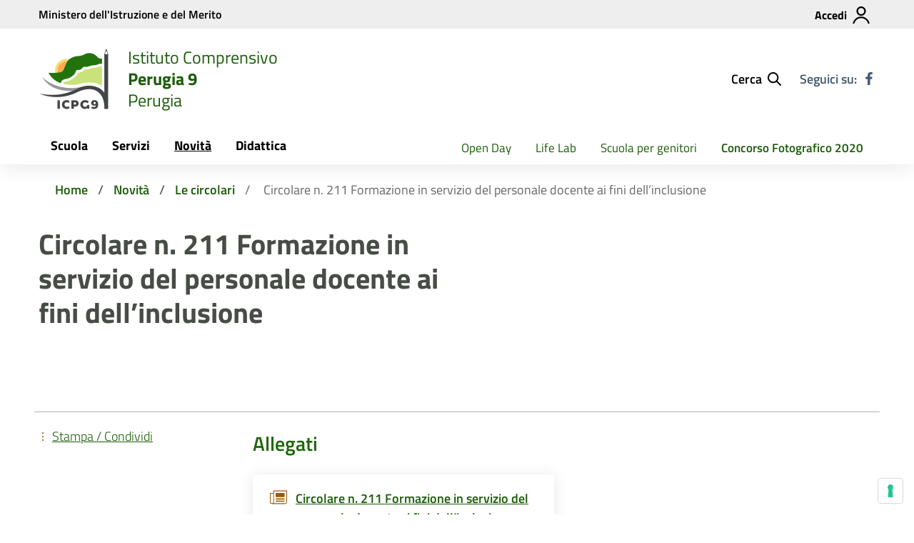

--- FILE ---
content_type: text/html; charset=UTF-8
request_url: https://icpg9.edu.it/circolare/circolare-n-211-formazione-in-servizio-del-personale-docente-ai-fini-dellinclusione/
body_size: 48206
content:
<!doctype html>
<html lang="it">
<head>
    <meta charset="utf-8">
    <meta name="viewport" content="width=device-width, initial-scale=1, shrink-to-fit=no">
		    <meta property="og:title" content="Circolare n. 211 Formazione in servizio del personale docente ai fini dell’inclusione" />
    <meta property="og:description" content="" />
    <meta property="og:image" content="" />
    <meta property="og:url" content="https://icpg9.edu.it/circolare/circolare-n-211-formazione-in-servizio-del-personale-docente-ai-fini-dellinclusione/" />
				<script type="text/javascript" class="_iub_cs_skip">
				var _iub = _iub || {};
				_iub.csConfiguration = _iub.csConfiguration || {};
				_iub.csConfiguration.siteId = "2300175";
				_iub.csConfiguration.cookiePolicyId = "57832568";
			</script>
			<script class="_iub_cs_skip" src="https://cs.iubenda.com/sync/2300175.js"></script>
			<title>Circolare n. 211 Formazione in servizio del personale docente ai fini dell’inclusione &#8211; Istituto Comprensivo Perugia 9</title>
<meta name='robots' content='max-image-preview:large' />
<link rel='dns-prefetch' href='//cdn.iubenda.com' />
<link rel="alternate" type="application/rss+xml" title="Istituto Comprensivo Perugia 9 &raquo; Feed" href="https://icpg9.edu.it/feed/" />
<link rel="alternate" type="application/rss+xml" title="Istituto Comprensivo Perugia 9 &raquo; Feed dei commenti" href="https://icpg9.edu.it/comments/feed/" />
<script type="text/javascript">
/* <![CDATA[ */
window._wpemojiSettings = {"baseUrl":"https:\/\/s.w.org\/images\/core\/emoji\/15.0.3\/72x72\/","ext":".png","svgUrl":"https:\/\/s.w.org\/images\/core\/emoji\/15.0.3\/svg\/","svgExt":".svg","source":{"concatemoji":"https:\/\/icpg9.edu.it\/wp-includes\/js\/wp-emoji-release.min.js?ver=6.6.4"}};
/*! This file is auto-generated */
!function(i,n){var o,s,e;function c(e){try{var t={supportTests:e,timestamp:(new Date).valueOf()};sessionStorage.setItem(o,JSON.stringify(t))}catch(e){}}function p(e,t,n){e.clearRect(0,0,e.canvas.width,e.canvas.height),e.fillText(t,0,0);var t=new Uint32Array(e.getImageData(0,0,e.canvas.width,e.canvas.height).data),r=(e.clearRect(0,0,e.canvas.width,e.canvas.height),e.fillText(n,0,0),new Uint32Array(e.getImageData(0,0,e.canvas.width,e.canvas.height).data));return t.every(function(e,t){return e===r[t]})}function u(e,t,n){switch(t){case"flag":return n(e,"\ud83c\udff3\ufe0f\u200d\u26a7\ufe0f","\ud83c\udff3\ufe0f\u200b\u26a7\ufe0f")?!1:!n(e,"\ud83c\uddfa\ud83c\uddf3","\ud83c\uddfa\u200b\ud83c\uddf3")&&!n(e,"\ud83c\udff4\udb40\udc67\udb40\udc62\udb40\udc65\udb40\udc6e\udb40\udc67\udb40\udc7f","\ud83c\udff4\u200b\udb40\udc67\u200b\udb40\udc62\u200b\udb40\udc65\u200b\udb40\udc6e\u200b\udb40\udc67\u200b\udb40\udc7f");case"emoji":return!n(e,"\ud83d\udc26\u200d\u2b1b","\ud83d\udc26\u200b\u2b1b")}return!1}function f(e,t,n){var r="undefined"!=typeof WorkerGlobalScope&&self instanceof WorkerGlobalScope?new OffscreenCanvas(300,150):i.createElement("canvas"),a=r.getContext("2d",{willReadFrequently:!0}),o=(a.textBaseline="top",a.font="600 32px Arial",{});return e.forEach(function(e){o[e]=t(a,e,n)}),o}function t(e){var t=i.createElement("script");t.src=e,t.defer=!0,i.head.appendChild(t)}"undefined"!=typeof Promise&&(o="wpEmojiSettingsSupports",s=["flag","emoji"],n.supports={everything:!0,everythingExceptFlag:!0},e=new Promise(function(e){i.addEventListener("DOMContentLoaded",e,{once:!0})}),new Promise(function(t){var n=function(){try{var e=JSON.parse(sessionStorage.getItem(o));if("object"==typeof e&&"number"==typeof e.timestamp&&(new Date).valueOf()<e.timestamp+604800&&"object"==typeof e.supportTests)return e.supportTests}catch(e){}return null}();if(!n){if("undefined"!=typeof Worker&&"undefined"!=typeof OffscreenCanvas&&"undefined"!=typeof URL&&URL.createObjectURL&&"undefined"!=typeof Blob)try{var e="postMessage("+f.toString()+"("+[JSON.stringify(s),u.toString(),p.toString()].join(",")+"));",r=new Blob([e],{type:"text/javascript"}),a=new Worker(URL.createObjectURL(r),{name:"wpTestEmojiSupports"});return void(a.onmessage=function(e){c(n=e.data),a.terminate(),t(n)})}catch(e){}c(n=f(s,u,p))}t(n)}).then(function(e){for(var t in e)n.supports[t]=e[t],n.supports.everything=n.supports.everything&&n.supports[t],"flag"!==t&&(n.supports.everythingExceptFlag=n.supports.everythingExceptFlag&&n.supports[t]);n.supports.everythingExceptFlag=n.supports.everythingExceptFlag&&!n.supports.flag,n.DOMReady=!1,n.readyCallback=function(){n.DOMReady=!0}}).then(function(){return e}).then(function(){var e;n.supports.everything||(n.readyCallback(),(e=n.source||{}).concatemoji?t(e.concatemoji):e.wpemoji&&e.twemoji&&(t(e.twemoji),t(e.wpemoji)))}))}((window,document),window._wpemojiSettings);
/* ]]> */
</script>
<style id='iubenda-inline-styles-from-embed-inline-css' type='text/css'>

#iubenda-cs-banner {
  font-size: 15px !important;
  background: none !important;
  line-height: 1.4 !important;
  position: fixed !important;
  z-index: 99999998 !important;
  top: 0 !important;
  left: 0 !important;
  width: 100% !important;
  height: 100% !important;
  border: 0 !important;
  margin: 0 !important;
  padding: 0 !important;
  overflow: hidden !important;
  display: flex !important;
  will-change: opacity;
  opacity: 0 !important;
  pointer-events: none !important;
  transition: opacity 0.4s ease !important;
}
#iubenda-cs-banner #iubenda-cs-banner .iub-toggle-checkbox,
#iubenda-cs-banner #iubenda-iframe .iub-toggle-checkbox {
  flex-shrink: 0 !important;
  display: flex !important;
  align-items: center !important;
  margin-left: 24px !important;
}
#iubenda-cs-banner #iubenda-cs-banner .iub-toggle-checkbox input,
#iubenda-cs-banner #iubenda-iframe .iub-toggle-checkbox input {
  -moz-appearance: none !important;
       appearance: none !important;
  -webkit-appearance: none !important;
  padding: 0 !important;
  border: 0 !important;
  margin: 0 !important;
}
#iubenda-cs-banner #iubenda-cs-banner .iub-toggle-checkbox input::-ms-check,
#iubenda-cs-banner #iubenda-iframe .iub-toggle-checkbox input::-ms-check {
  visibility: hidden;
}
#iubenda-cs-banner #iubenda-cs-banner .iub-toggle-checkbox input.style1,
#iubenda-cs-banner #iubenda-iframe .iub-toggle-checkbox input.style1 {
  width: 64px !important;
  height: 32px !important;
  border-radius: 32px !important;
  transition: background-position 0.4s ease, background-color 0.4s ease !important;
  background-color: #CCC !important;
  background-image: url("data:image/svg+xml,%3Csvg xmlns='http://www.w3.org/2000/svg' width='18' height='18' viewBox='0 0 18 18'%3E%3Cpath fill='%23FFF' fill-rule='evenodd' d='M9 0a9 9 0 1 1 0 18A9 9 0 0 1 9 0zM5.729 5.033a.5.5 0 0 0-.638.058l-.058.07a.5.5 0 0 0 .058.637l3.201 3.201-3.201 3.203a.5.5 0 0 0 .707.707l3.201-3.203 3.203 3.203.07.058a.5.5 0 0 0 .637-.058l.058-.07a.5.5 0 0 0-.058-.637L9.706 8.999l3.203-3.201a.5.5 0 0 0-.707-.707L8.999 8.292 5.798 5.091z'/%3E%3C/svg%3E") !important;
  background-repeat: no-repeat !important;
  background-position: top 4px left 4px !important;
  background-size: 24px 24px !important;
}
#iubenda-cs-banner #iubenda-cs-banner .iub-toggle-checkbox input.style1:checked,
#iubenda-cs-banner #iubenda-iframe .iub-toggle-checkbox input.style1:checked {
  background-color: #1CC691 !important;
  background-position: top 4px left 36px !important;
  background-image: url("data:image/svg+xml,%3Csvg xmlns='http://www.w3.org/2000/svg' width='18' height='18' viewBox='0 0 18 18'%3E%3Cpath fill='%23FFF' fill-rule='evenodd' d='M9 0a9 9 0 1 1 0 18A9 9 0 0 1 9 0zm4.646 5.646l-6.198 6.2-3.1-3a.5.5 0 1 0-.696.718l3.454 3.342a.5.5 0 0 0 .701-.006l6.547-6.546a.5.5 0 1 0-.708-.708z'/%3E%3C/svg%3E") !important;
}
#iubenda-cs-banner #iubenda-cs-banner .iub-toggle-checkbox input.style1:checked.sm,
#iubenda-cs-banner #iubenda-iframe .iub-toggle-checkbox input.style1:checked.sm {
  background-position: top 3px left 27px !important;
}
#iubenda-cs-banner #iubenda-cs-banner .iub-toggle-checkbox input.style1:checked.half, #iubenda-cs-banner #iubenda-cs-banner .iub-toggle-checkbox input.style1:checked[value=partial],
#iubenda-cs-banner #iubenda-iframe .iub-toggle-checkbox input.style1:checked.half,
#iubenda-cs-banner #iubenda-iframe .iub-toggle-checkbox input.style1:checked[value=partial] {
  background-color: #FFD24D !important;
  background-position: top 4px left 20px !important;
  background-image: url("data:image/svg+xml,%3Csvg xmlns='http://www.w3.org/2000/svg' width='18' height='18' viewBox='0 0 18 18'%3E%3Cpath fill='%23FFF' fill-rule='evenodd' d='M9 0a9 9 0 1 1 0 18A9 9 0 0 1 9 0zm4 8.5H5a.5.5 0 0 0 0 1h8a.5.5 0 0 0 0-1z'/%3E%3C/svg%3E") !important;
}
#iubenda-cs-banner #iubenda-cs-banner .iub-toggle-checkbox input.style1:checked.half.sm, #iubenda-cs-banner #iubenda-cs-banner .iub-toggle-checkbox input.style1:checked[value=partial].sm,
#iubenda-cs-banner #iubenda-iframe .iub-toggle-checkbox input.style1:checked.half.sm,
#iubenda-cs-banner #iubenda-iframe .iub-toggle-checkbox input.style1:checked[value=partial].sm {
  background-position: top 3px left 15px !important;
}
#iubenda-cs-banner #iubenda-cs-banner .iub-toggle-checkbox input.style1.sm,
#iubenda-cs-banner #iubenda-iframe .iub-toggle-checkbox input.style1.sm {
  width: 48px !important;
  height: 24px !important;
  border-radius: 24px !important;
  background-size: 18px 18px !important;
  background-position: top 3px left 3px !important;
}
#iubenda-cs-banner #iubenda-cs-banner .iub-toggle-checkbox input::-ms-check,
#iubenda-cs-banner #iubenda-iframe .iub-toggle-checkbox input::-ms-check {
  visibility: hidden !important;
}
#iubenda-cs-banner #iubenda-cs-banner .iub-toggle-checkbox input:not([disabled]),
#iubenda-cs-banner #iubenda-iframe .iub-toggle-checkbox input:not([disabled]) {
  cursor: pointer !important;
}
#iubenda-cs-banner #iubenda-cs-banner .iub-toggle-checkbox input[disabled],
#iubenda-cs-banner #iubenda-iframe .iub-toggle-checkbox input[disabled] {
  opacity: 0.35;
}
#iubenda-cs-banner #iubenda-cs-banner .iub-toggle-checkbox .iub-caption,
#iubenda-cs-banner #iubenda-iframe .iub-toggle-checkbox .iub-caption {
  display: none !important;
}
#iubenda-cs-banner [class*=" iub"],
#iubenda-cs-banner [class^=iub],
#iubenda-cs-banner .iubenda-banner-content:not(.iubenda-custom-content) * {
  font-size: 100% !important;
  width: auto !important;
  -webkit-appearance: none !important;
     -moz-appearance: none !important;
          appearance: none !important;
  background: none !important;
  box-sizing: border-box !important;
  -webkit-tap-highlight-color: rgba(0, 0, 0, 0) !important;
  text-decoration: none !important;
  color: currentColor !important;
  background-attachment: scroll !important;
  background-color: transparent !important;
  background-image: none !important;
  background-position: 0 0 !important;
  background-repeat: repeat !important;
  border: 0 !important;
  border-color: #000 !important;
  border-color: currentColor !important;
  border-radius: 0 !important;
  border-style: none !important;
  border-width: medium !important;
  bottom: auto !important;
  clear: none !important;
  clip: auto !important;
  counter-increment: none !important;
  counter-reset: none !important;
  direction: inherit !important;
  float: none !important;
  font-style: inherit !important;
  font-variant: normal !important;
  font-weight: inherit !important;
  height: auto !important;
  left: auto !important;
  letter-spacing: normal !important;
  line-height: inherit !important;
  list-style-type: inherit !important;
  list-style-position: outside !important;
  list-style-image: none !important;
  margin: 0 !important;
  max-height: none !important;
  max-width: none !important;
  min-height: 0 !important;
  min-width: 0 !important;
  opacity: 1;
  overflow: visible !important;
  padding: 0 !important;
  position: static !important;
  quotes: "" "" !important;
  right: auto !important;
  table-layout: auto !important;
  text-align: left !important;
  text-indent: 0 !important;
  text-transform: none !important;
  top: auto !important;
  unicode-bidi: normal !important;
  vertical-align: baseline !important;
  white-space: normal !important;
  width: auto !important;
  word-spacing: normal !important;
  z-index: auto !important;
  background-origin: padding-box !important;
  background-origin: padding-box !important;
  background-clip: border-box !important;
  background-size: auto !important;
  -o-border-image: none !important;
     border-image: none !important;
  border-radius: 0 !important;
  border-radius: 0 !important;
  box-shadow: none !important;
  -moz-column-count: auto !important;
       column-count: auto !important;
  -moz-column-gap: normal !important;
       column-gap: normal !important;
  -moz-column-rule: medium none #000 !important;
       column-rule: medium none #000 !important;
  -moz-column-span: none !important;
       column-span: none !important;
  -moz-column-width: auto !important;
       column-width: auto !important;
  font-feature-settings: normal !important;
  overflow-x: visible !important;
  overflow-y: visible !important;
  -webkit-hyphens: manual !important;
          hyphens: manual !important;
  perspective: none !important;
  perspective-origin: 50% 50% !important;
  text-shadow: none !important;
  transition: all 0s ease 0s !important;
  transform: none !important;
  transform-origin: 50% 50% !important;
  transform-style: flat !important;
  word-break: normal !important;
  -ms-text-size-adjust: 100%;
  -webkit-text-size-adjust: 100%;
}
#iubenda-cs-banner.iubenda-cs-overlay:before {
  content: "" !important;
  position: fixed !important;
  top: 0 !important;
  left: 0 !important;
  width: 100% !important;
  height: 100% !important;
  background-color: rgba(0, 0, 0, 0.5) !important;
  z-index: 1 !important;
  pointer-events: auto !important;
}
#iubenda-cs-banner.iubenda-cs-center {
  align-items: center !important;
  justify-content: center !important;
}
#iubenda-cs-banner.iubenda-cs-top {
  align-items: flex-start !important;
}
#iubenda-cs-banner.iubenda-cs-bottom {
  align-items: flex-end !important;
}
#iubenda-cs-banner.iubenda-cs-left {
  justify-content: flex-start !important;
}
#iubenda-cs-banner.iubenda-cs-right {
  justify-content: flex-end !important;
}
#iubenda-cs-banner.iubenda-cs-visible {
  opacity: 1 !important;
}
#iubenda-cs-banner.iubenda-cs-visible > * {
  pointer-events: auto !important;
}
#iubenda-cs-banner.iubenda-cs-slidein .iubenda-cs-container {
  transition: transform 0.4s ease !important;
}
#iubenda-cs-banner.iubenda-cs-slidein.iubenda-cs-top .iubenda-cs-container {
  transform: translateY(-48px) !important;
}
#iubenda-cs-banner.iubenda-cs-slidein.iubenda-cs-bottom .iubenda-cs-container {
  transform: translateY(48px) !important;
}
#iubenda-cs-banner.iubenda-cs-slidein.iubenda-cs-visible .iubenda-cs-container {
  transform: translateY(0) !important;
}
#iubenda-cs-banner .iubenda-cs-container {
  position: relative !important;
  z-index: 2 !important;
}
#iubenda-cs-banner .iubenda-cs-container.iubenda-cs-themed {
  display: flex;
  flex-direction: column;
}
#iubenda-cs-banner .iubenda-cs-brand {
  display: flex !important;
  padding: 16px !important;
  flex-shrink: 0 !important;
}
#iubenda-cs-banner .iubenda-cs-brand > div {
  display: flex !important;
  justify-content: flex-start !important;
}
#iubenda-cs-banner .iubenda-cs-brand img {
  max-width: 192px !important;
  max-height: 32px !important;
}
#iubenda-cs-banner .iubenda-cs-content {
  position: relative !important;
  z-index: 1 !important;
  overflow: hidden !important;
  transition: transform 0.4s ease !important;
  background-color: #000000 !important;
  color: #FFFFFF !important;
  font-size: 14px !important;
  display: flex;
  flex-direction: column;
}
#iubenda-cs-banner .iubenda-cs-rationale {
  position: relative !important;
  display: flex !important;
  flex-direction: column !important;
  flex: 1 1 auto;
}
#iubenda-cs-banner .iubenda-cs-close-btn {
  z-index: 1 !important;
  top: 6px !important;
  right: 0 !important;
  margin: 10px !important;
  min-width: 32px !important;
  height: 32px !important;
  padding: 6px !important;
  font-size: 24px !important;
  line-height: 0 !important;
  font-weight: lighter !important;
  cursor: pointer !important;
  text-align: center !important;
  border: 1px solid transparent !important;
  border-radius: 4px !important;
  opacity: 0.7 !important;
  align-self: flex-end !important;
}
#iubenda-cs-banner .iubenda-cs-close-btn:hover {
  opacity: 1 !important;
}
#iubenda-cs-banner .iubenda-banner-content {
  font-weight: 300 !important;
  padding: 16px !important;
  flex: 1 1 auto !important;
  overflow-y: auto !important;
}
#iubenda-cs-banner .iubenda-banner-content a {
  cursor: pointer !important;
  color: currentColor !important;
  opacity: 0.7 !important;
  text-decoration: underline !important;
}
#iubenda-cs-banner .iubenda-banner-content a:hover {
  opacity: 1 !important;
}
#iubenda-cs-banner #iubenda-cs-title {
  margin-bottom: 16px !important;
  margin-top: 8px !important;
  font-weight: bold !important;
  color: #ffffff;
}
#iubenda-cs-banner .iubenda-cs-counter {
  text-align: center !important;
  position: relative !important;
  z-index: 1 !important;
  display: none;
  pointer-events: none;
  flex-shrink: 0;
  padding: 8px !important;
  font-size: 13px !important;
  font-weight: bold !important;
}
#iubenda-cs-banner .iubenda-cs-cwa-button {
  font-weight: bold !important;
  font-size: 13px !important;
  background: rgba(255, 255, 255, 0.1) !important;
  color: white !important;
  padding: 8px 14px !important;
  flex-shrink: 0;
  border-radius: 4px !important;
  text-align: center !important;
  z-index: 1 !important;
  margin: 16px !important;
  margin-bottom: 0 !important;
  cursor: pointer !important;
}
#iubenda-cs-banner .iubenda-cs-cwa-button:focus, #iubenda-cs-banner .iubenda-cs-cwa-button:hover {
  box-shadow: 0 0 0 999px inset rgba(0, 0, 0, 0.1) !important;
}
@media (max-width: 639px) {
  #iubenda-cs-banner .iubenda-cs-cwa-button {
    box-shadow: 0 8px 16px 4px rgba(0, 0, 0, 0.2) !important;
  }
}
@media (min-width: 640px) {
  #iubenda-cs-banner .iubenda-cs-cwa-button {
    align-self: flex-end;
  }
}
#iubenda-cs-banner .iubenda-cs-opt-group {
  z-index: 1 !important;
  display: flex !important;
  margin-top: 0 !important;
  flex-shrink: 0 !important;
  color: #000000 !important;
  margin: 16px !important;
  margin-top: 0 !important;
}
#iubenda-cs-banner .iubenda-cs-opt-group > div {
  display: flex !important;
}
@media (min-width: 640px) {
  #iubenda-cs-banner .iubenda-cs-opt-group {
    align-items: center !important;
    justify-content: space-between !important;
  }
  #iubenda-cs-banner .iubenda-cs-opt-group-custom {
    margin-right: auto !important;
    align-self: start !important;
    justify-content: flex-start !important;
  }
  #iubenda-cs-banner .iubenda-cs-opt-group-consent {
    margin-left: auto !important;
    align-self: end !important;
    justify-content: flex-end !important;
  }
}
@media (max-width: 639px) {
  #iubenda-cs-banner .iubenda-cs-opt-group {
    flex-direction: column !important;
  }
  #iubenda-cs-banner .iubenda-cs-opt-group-custom:not(.iubenda-cs-opt-group-granular) {
    order: 2;
  }
  #iubenda-cs-banner .iubenda-cs-opt-group-consent {
    order: 1;
  }
}
#iubenda-cs-banner .iubenda-cs-opt-group button {
  -webkit-appearance: none !important;
     -moz-appearance: none !important;
          appearance: none !important;
  padding: 8px 32px !important;
  border-radius: 64px !important;
  cursor: pointer !important;
  font-weight: bold !important;
  font-size: 100% !important;
  margin-top: 4px !important;
  margin-bottom: 4px !important;
  text-align: center !important;
  border: 0 !important;
  background-color: #1a1a1a !important;
  color: #FFFFFF !important;
}
#iubenda-cs-banner .iubenda-cs-opt-group button.focus, #iubenda-cs-banner .iubenda-cs-opt-group button.hover {
  box-shadow: 0 0 0 999px inset rgba(0, 0, 0, 0.1) !important;
}
@media (min-width: 640px) {
  #iubenda-cs-banner .iubenda-cs-opt-group button:not(:last-of-type) {
    margin-right: 8px !important;
  }
}
@media (max-width: 639px) {
  #iubenda-cs-banner .iubenda-cs-opt-group button {
    padding: 8px 24px !important;
    width: 100% !important;
    display: block;
    text-align: center !important;
    margin: 6px 3px !important;
    flex: 1;
  }
}
#iubenda-cs-banner .iubenda-cs-opt-group button.iubenda-cs-btn-primary, #iubenda-cs-banner .iubenda-cs-opt-group button.iubenda-cs-accept-btn {
  background-color: #0073CE !important;
  color: #FFFFFF !important;
}
#iubenda-cs-banner .iubenda-cs-opt-group button.iubenda-cs-reject-btn {
  background-color: #0073CE !important;
  color: #FFFFFF !important;
}
#iubenda-cs-banner.iubenda-cs-padded:not(.iubenda-cs-branded) .iubenda-banner-content {
  padding-right: 48px !important;
}
#iubenda-cs-banner.iubenda-cs-padded .iubenda-cs-close-btn {
  position: absolute !important;
}
@media (min-width: 640px) {
  #iubenda-cs-banner:not(.iubenda-cs-padded).iubenda-cs-branded .iubenda-cs-cwa-button {
    position: absolute !important;
  }
}
@media (min-width: 640px) {
  #iubenda-cs-banner:not(.iubenda-cs-branded):not(.iubenda-cs-no-heading) .iubenda-cs-cwa-button {
    position: absolute !important;
    top: -4px !important;
    right: -4px !important;
    padding: 5px 10px !important;
  }
}
@media (min-width: 640px) {
  #iubenda-cs-banner.iubenda-cs-branded:not(.iubenda-cs-default-floating).iubenda-cs-top .iubenda-cs-brand, #iubenda-cs-banner.iubenda-cs-branded:not(.iubenda-cs-default-floating).iubenda-cs-bottom .iubenda-cs-brand {
    border-radius: 8px !important;
  }
}
@media (min-width: 640px) {
  #iubenda-cs-banner.iubenda-cs-branded .iubenda-cs-cwa-button {
    margin: 15px !important;
  }
}
#iubenda-cs-banner.iubenda-cs-branded .iubenda-cs-close-btn {
  height: 32px !important;
  min-width: 32px !important;
}
#iubenda-cs-banner.iubenda-cs-default .iubenda-cs-brand-badge-outer, #iubenda-cs-banner.iubenda-cs-default-floating .iubenda-cs-brand-badge-outer {
  height: 0 !important;
}
#iubenda-cs-banner.iubenda-cs-default:not(.iubenda-cs-left) .iubenda-cs-brand-badge-outer, #iubenda-cs-banner.iubenda-cs-default-floating:not(.iubenda-cs-left) .iubenda-cs-brand-badge-outer {
  margin-left: auto !important;
  margin-right: 0 !important;
  float: right !important;
}
#iubenda-cs-banner.iubenda-cs-default.iubenda-cs-bottom .iubenda-cs-brand-badge-outer, #iubenda-cs-banner.iubenda-cs-default-floating.iubenda-cs-bottom .iubenda-cs-brand-badge-outer {
  order: -1 !important;
  display: inline-flex !important;
}
#iubenda-cs-banner.iubenda-cs-default .iubenda-cs-brand {
  margin: 0 -8px 0 !important;
}
@media (max-width: 991px) {
  #iubenda-cs-banner.iubenda-cs-default .iubenda-cs-brand {
    margin: -8px -8px 0 !important;
  }
}
@media (min-width: 992px) {
  #iubenda-cs-banner.iubenda-cs-default .iubenda-cs-brand div {
    margin: 0 auto !important;
    width: calc(992px - 32px) !important;
  }
}
@media (max-width: 991px) {
  #iubenda-cs-banner.iubenda-cs-default .iubenda-cs-brand div {
    margin: 0 8px !important;
  }
}
#iubenda-cs-banner.iubenda-cs-default .iubenda-cs-container {
  width: 100% !important;
}
@media (min-width: 992px) {
  #iubenda-cs-banner.iubenda-cs-default .iubenda-cs-rationale {
    width: 992px !important;
    margin: 16px auto !important;
  }
}
@media (min-width: 992px) {
  #iubenda-cs-banner.iubenda-cs-default-floating .iubenda-cs-brand-badge {
    margin: 0 16px !important;
  }
}
@media (min-width: 992px) {
  #iubenda-cs-banner.iubenda-cs-default-floating .iubenda-cs-container {
    width: 992px !important;
  }
}
@media (max-width: 991px) {
  #iubenda-cs-banner.iubenda-cs-default-floating.iubenda-cs-center.iubenda-cs-top .iubenda-cs-container, #iubenda-cs-banner.iubenda-cs-default-floating.iubenda-cs-center.iubenda-cs-bottom .iubenda-cs-container {
    width: 100% !important;
  }
}
@media (min-width: 640px) {
  #iubenda-cs-banner.iubenda-cs-default-floating:not(.iubenda-cs-top):not(.iubenda-cs-center) .iubenda-cs-container, #iubenda-cs-banner.iubenda-cs-default-floating:not(.iubenda-cs-bottom):not(.iubenda-cs-center) .iubenda-cs-container, #iubenda-cs-banner.iubenda-cs-default-floating.iubenda-cs-center:not(.iubenda-cs-top):not(.iubenda-cs-bottom) .iubenda-cs-container {
    width: 480px !important;
  }
}
#iubenda-cs-banner.iubenda-cs-default-floating:not(.iubenda-cs-top):not(.iubenda-cs-center) .iubenda-cs-opt-group, #iubenda-cs-banner.iubenda-cs-default-floating:not(.iubenda-cs-bottom):not(.iubenda-cs-center) .iubenda-cs-opt-group, #iubenda-cs-banner.iubenda-cs-default-floating.iubenda-cs-center:not(.iubenda-cs-top):not(.iubenda-cs-bottom) .iubenda-cs-opt-group {
  flex-direction: column !important;
}
#iubenda-cs-banner.iubenda-cs-default-floating:not(.iubenda-cs-top):not(.iubenda-cs-center) .iubenda-cs-opt-group > div, #iubenda-cs-banner.iubenda-cs-default-floating:not(.iubenda-cs-bottom):not(.iubenda-cs-center) .iubenda-cs-opt-group > div, #iubenda-cs-banner.iubenda-cs-default-floating.iubenda-cs-center:not(.iubenda-cs-top):not(.iubenda-cs-bottom) .iubenda-cs-opt-group > div {
  width: 100% !important;
}
#iubenda-cs-banner.iubenda-cs-default-floating:not(.iubenda-cs-top):not(.iubenda-cs-center) .iubenda-cs-opt-group button, #iubenda-cs-banner.iubenda-cs-default-floating:not(.iubenda-cs-bottom):not(.iubenda-cs-center) .iubenda-cs-opt-group button, #iubenda-cs-banner.iubenda-cs-default-floating.iubenda-cs-center:not(.iubenda-cs-top):not(.iubenda-cs-bottom) .iubenda-cs-opt-group button {
  display: block !important;
  width: 100% !important;
  text-align: center !important;
}
#iubenda-cs-banner.iubenda-cs-default-floating:not(.iubenda-cs-top):not(.iubenda-cs-center) .iubenda-cs-opt-group-custom, #iubenda-cs-banner.iubenda-cs-default-floating:not(.iubenda-cs-bottom):not(.iubenda-cs-center) .iubenda-cs-opt-group-custom, #iubenda-cs-banner.iubenda-cs-default-floating.iubenda-cs-center:not(.iubenda-cs-top):not(.iubenda-cs-bottom) .iubenda-cs-opt-group-custom {
  order: 2;
}
#iubenda-cs-banner.iubenda-cs-default-floating:not(.iubenda-cs-top):not(.iubenda-cs-center) .iubenda-cs-opt-group-consent, #iubenda-cs-banner.iubenda-cs-default-floating:not(.iubenda-cs-bottom):not(.iubenda-cs-center) .iubenda-cs-opt-group-consent, #iubenda-cs-banner.iubenda-cs-default-floating.iubenda-cs-center:not(.iubenda-cs-top):not(.iubenda-cs-bottom) .iubenda-cs-opt-group-consent {
  order: 1;
}
#iubenda-cs-banner.iubenda-cs-default-floating .iubenda-cs-content {
  box-shadow: 0 8px 48px rgba(0, 0, 0, 0.15) !important;
  max-width: 100% !important;
}
@media (min-width: 992px) {
  #iubenda-cs-banner.iubenda-cs-default-floating .iubenda-cs-content {
    border-radius: 4px !important;
    margin: 16px !important;
  }
}
#iubenda-cs-banner.iubenda-cs-scrollable .iubenda-banner-content {
  mask-image: linear-gradient(to top, rgba(0, 0, 0, 0) 0%, black 16px) !important;
  -webkit-mask-image: linear-gradient(to top, rgba(0, 0, 0, 0) 0%, black 16px) !important;
}
#iubenda-cs-banner.iubenda-cs-fix-height .iubenda-cs-container,
#iubenda-cs-banner.iubenda-cs-fix-height .iubenda-cs-content,
#iubenda-cs-banner.iubenda-cs-fix-height .iubenda-cs-rationale {
  height: 100% !important;
}
@media (min-width: 992px) {
  #iubenda-cs-banner.iubenda-cs-fix-height.iubenda-cs-default-floating .iubenda-cs-content {
    height: calc(100% - 32px) !important;
  }
}
#iubenda-cs-banner.iubenda-cs-fix-height .iubenda-cs-brand img {
  max-width: 75% !important;
}
#iubenda-cs-banner a[href]:focus,
#iubenda-cs-banner button:focus,
#iubenda-cs-banner input:focus,
#iubenda-cs-banner textarea:focus,
#iubenda-cs-banner select:focus,
#iubenda-cs-banner details:focus,
#iubenda-cs-banner [tabindex]:not([tabindex="-1"]):focus {
  outline-width: 2px !important;
  outline-style: solid !important;
  outline-color: #005fcc !important;
  outline-offset: 2px !important;
}
#iubenda-cs-banner .iubenda-cs-brand-badge {
  flex-shrink: 0 !important;
  margin: 16px !important;
  padding: 6px 34px 6px 10px !important;
  background: white !important;
  display: inline-flex;
  border-radius: 6px !important;
  border: 1px solid rgba(0, 0, 0, 0.2) !important;
  box-shadow: 0 0 16px rgba(0, 0, 0, 0.1) !important;
  align-self: flex-end;
  background-image: url("data:image/svg+xml,%3Csvg fill='none' height='19' viewBox='0 0 9 19' width='9' xmlns='http://www.w3.org/2000/svg'%3E%3Cpath clip-rule='evenodd' d='m4.1555.211426c.81725.000101 1.61499.249693 2.28656.715401.67157.465713 1.18496 1.125343 1.47153 1.890693.28657.76536.33266 1.59996.13211 2.39221-.20055.79226-.63818 1.50441-1.25438 2.04124l.87593 11.02083h-7.023493l.875933-11.02083c-.616206-.53683-1.053841-1.24898-1.254391-2.04124-.2005501-.79225-.154458-1.62685.132114-2.39221.286572-.76535.799967-1.42498 1.471537-1.890693.67157-.465708 1.46931-.7153 2.28655-.715401z' fill='%231cc691' fill-rule='evenodd'/%3E%3C/svg%3E") !important;
  background-position: center right 12px !important;
  background-repeat: no-repeat !important;
  color: #222 !important;
  font-weight: normal !important;
  font-size: 14px !important;
  pointer-events: auto !important;
}
#iubenda-cs-banner .iubenda-cs-brand-badge:hover {
  border: 1px solid rgba(0, 0, 0, 0.4) !important;
}
#iubenda-cs-banner .iubenda-cs-brand-badge > span {
  border-right: 1px solid rgba(0, 0, 0, 0.1) !important;
  padding-right: 12px !important;
}
#iubenda-cs-banner .iubenda-cs-brand-badge > span > span {
  text-decoration: underline !important;
}
#iubenda-cs-banner .iubenda-cs-brand-badge-text {
  font-size: 11px !important;
  font-weight: bold !important;
  text-align: right !important;
  margin: -4px 16px 12px !important;
}
#iubenda-cs-banner .iubenda-cs-brand-badge-text a {
  color: inherit;
}
#iubenda-cs-banner .iubenda-iframe-spinner ~ .iubenda-iframe-badge-container .iubenda-cs-brand-badge {
  display: none !important;
}
#iubenda-cs-banner .iubenda-granular-controls-container {
  --iub-granular-background: rgba(0, 0, 0, .02);
  --iub-granular-border: rgba(0, 0, 0, 0.08);
  --iub-granular-toggle-background: rgba(0, 0, 0, 0.2);
  display: flex;
  flex-wrap: wrap;
  flex-shrink: 0;
  margin-bottom: 16px !important;
  border-top: 1px solid var(--iub-granular-border) !important;
}
#iubenda-cs-banner .iubenda-granular-controls-container .granular-control-checkbox {
  flex-basis: 100%;
  display: flex !important;
  gap: 10px !important;
  padding-left: 16px !important;
  padding-right: 16px !important;
  padding-bottom: 14px !important;
  background-color: var(--iub-granular-background) !important;
  margin: 0 !important;
}
#iubenda-cs-banner .iubenda-granular-controls-container .granular-control-checkbox input.style1 {
  width: 48px !important;
  height: 24px !important;
  background-position: top 3px left 3px !important;
  background-size: 18px 18px !important;
  background-color: var(--iub-granular-toggle-background) !important;
}
#iubenda-cs-banner .iubenda-granular-controls-container .granular-control-checkbox input.style1, #iubenda-cs-banner .iubenda-granular-controls-container .granular-control-checkbox input.style1:checked {
  background-image: url("data:image/svg+xml,%3Csvg height='20' viewBox='0 0 20 20' width='20' xmlns='http://www.w3.org/2000/svg'%3E%3Ccircle cx='10' cy='10' fill='%23fff' fill-rule='evenodd' r='10'/%3E%3C/svg%3E") !important;
}
#iubenda-cs-banner .iubenda-granular-controls-container .granular-control-checkbox input.style1:checked {
  background-position: top 3px left 27px !important;
  background-color: #1cc691 !important;
}
#iubenda-cs-banner .iubenda-granular-controls-container .granular-control-checkbox input.style1:checked[value=partial] {
  background-position: top 3px left 15px !important;
}
#iubenda-cs-banner .iubenda-granular-controls-container .granular-control-checkbox:nth-child(2) {
  padding-top: 16px !important;
}
#iubenda-cs-banner .iubenda-granular-controls-container .granular-control-checkbox:last-child {
  padding-bottom: 16px !important;
  border-bottom: 1px solid var(--iub-granular-border) !important;
}
#iubenda-cs-banner .iubenda-granular-controls-container .granular-control-checkbox:first-child:nth-last-child(odd), #iubenda-cs-banner .iubenda-granular-controls-container .granular-control-checkbox:first-child:nth-last-child(odd) ~ .granular-control-checkbox {
  flex-basis: 50%;
  flex-direction: column-reverse;
  padding: 14px 10px !important;
  border: 1px solid var(--iub-granular-border) !important;
  border-right: 0 !important;
  border-top: 0 !important;
}
#iubenda-cs-banner .iubenda-granular-controls-container .granular-control-checkbox--disabled {
  display: none !important;
}
@media (max-width: 991px) {
  #iubenda-cs-banner .iubenda-granular-controls-container .granular-control-checkbox {
    min-width: 0 !important;
  }
  #iubenda-cs-banner .iubenda-granular-controls-container .granular-control-checkbox label {
    max-width: 100%;
  }
  #iubenda-cs-banner .iubenda-granular-controls-container .granular-control-checkbox label span {
    display: block;
    white-space: nowrap !important;
    overflow: hidden !important;
    text-overflow: ellipsis !important;
  }
  #iubenda-cs-banner .iubenda-granular-controls-container .granular-control-checkbox--mobile-hidden {
    display: none !important;
  }
}
#iubenda-cs-banner.iubenda-cs-black .iubenda-granular-controls-container {
  --iub-granular-background: rgba(255, 255, 255, .02);
  --iub-granular-border: rgba(255, 255, 255, 0.08);
  --iub-granular-toggle-background: rgba(255, 255, 255, 0.2);
}
@media (min-width: 640px) {
  #iubenda-cs-banner.iubenda-cs-default.iubenda-cs-top .iubenda-granular-controls-container .granular-control-checkbox, #iubenda-cs-banner.iubenda-cs-default.iubenda-cs-bottom .iubenda-granular-controls-container .granular-control-checkbox, #iubenda-cs-banner.iubenda-cs-default-floating.iubenda-cs-center.iubenda-cs-top .iubenda-granular-controls-container .granular-control-checkbox, #iubenda-cs-banner.iubenda-cs-default-floating.iubenda-cs-center.iubenda-cs-bottom .iubenda-granular-controls-container .granular-control-checkbox {
    flex: 1 !important;
    flex-direction: column-reverse !important;
    padding: 14px 10px !important;
    border: 1px solid var(--iub-granular-border) !important;
    border-right: 0 !important;
    border-top: 0 !important;
    padding-top: 16px !important;
  }
}
@media (min-width: 992px) {
  #iubenda-cs-banner.iubenda-cs-default.iubenda-cs-top .iubenda-granular-controls-container, #iubenda-cs-banner.iubenda-cs-default.iubenda-cs-bottom .iubenda-granular-controls-container, #iubenda-cs-banner.iubenda-cs-default-floating.iubenda-cs-center.iubenda-cs-top .iubenda-granular-controls-container, #iubenda-cs-banner.iubenda-cs-default-floating.iubenda-cs-center.iubenda-cs-bottom .iubenda-granular-controls-container {
    grid-gap: 24px !important;
    padding: 16px 16px 32px !important;
    border-top: 0 !important;
    margin-bottom: 0 !important;
  }
  #iubenda-cs-banner.iubenda-cs-default.iubenda-cs-top .iubenda-granular-controls-container .granular-control-checkbox--disabled, #iubenda-cs-banner.iubenda-cs-default.iubenda-cs-bottom .iubenda-granular-controls-container .granular-control-checkbox--disabled, #iubenda-cs-banner.iubenda-cs-default-floating.iubenda-cs-center.iubenda-cs-top .iubenda-granular-controls-container .granular-control-checkbox--disabled, #iubenda-cs-banner.iubenda-cs-default-floating.iubenda-cs-center.iubenda-cs-bottom .iubenda-granular-controls-container .granular-control-checkbox--disabled {
    display: flex !important;
  }
  #iubenda-cs-banner.iubenda-cs-default.iubenda-cs-top .iubenda-granular-controls-container .granular-control-checkbox:first-child, #iubenda-cs-banner.iubenda-cs-default.iubenda-cs-bottom .iubenda-granular-controls-container .granular-control-checkbox:first-child, #iubenda-cs-banner.iubenda-cs-default-floating.iubenda-cs-center.iubenda-cs-top .iubenda-granular-controls-container .granular-control-checkbox:first-child, #iubenda-cs-banner.iubenda-cs-default-floating.iubenda-cs-center.iubenda-cs-bottom .iubenda-granular-controls-container .granular-control-checkbox:first-child {
    padding-left: 16px !important;
  }
  #iubenda-cs-banner.iubenda-cs-default.iubenda-cs-top .iubenda-granular-controls-container .granular-control-checkbox:last-child, #iubenda-cs-banner.iubenda-cs-default.iubenda-cs-bottom .iubenda-granular-controls-container .granular-control-checkbox:last-child, #iubenda-cs-banner.iubenda-cs-default-floating.iubenda-cs-center.iubenda-cs-top .iubenda-granular-controls-container .granular-control-checkbox:last-child, #iubenda-cs-banner.iubenda-cs-default-floating.iubenda-cs-center.iubenda-cs-bottom .iubenda-granular-controls-container .granular-control-checkbox:last-child {
    padding-right: 16px !important;
  }
  #iubenda-cs-banner.iubenda-cs-default.iubenda-cs-top .iubenda-granular-controls-container .granular-control-checkbox, #iubenda-cs-banner.iubenda-cs-default.iubenda-cs-top .iubenda-granular-controls-container .granular-control-checkbox:first-child, #iubenda-cs-banner.iubenda-cs-default.iubenda-cs-top .iubenda-granular-controls-container .granular-control-checkbox:nth-child(2), #iubenda-cs-banner.iubenda-cs-default.iubenda-cs-top .iubenda-granular-controls-container .granular-control-checkbox:last-child, #iubenda-cs-banner.iubenda-cs-default.iubenda-cs-top .iubenda-granular-controls-container .granular-control-checkbox:first-child:nth-last-child(odd), #iubenda-cs-banner.iubenda-cs-default.iubenda-cs-top .iubenda-granular-controls-container .granular-control-checkbox:first-child:nth-last-child(odd) ~ .granular-control-checkbox, #iubenda-cs-banner.iubenda-cs-default.iubenda-cs-top .iubenda-granular-controls-container .granular-control-checkbox:first-child:nth-last-child(odd) ~ .granular-control-checkbox:last-child, #iubenda-cs-banner.iubenda-cs-default.iubenda-cs-top .iubenda-granular-controls-container .granular-control-checkbox:first-child:nth-last-child(odd) ~ .granular-control-checkbox:nth-last-child(2), #iubenda-cs-banner.iubenda-cs-default.iubenda-cs-bottom .iubenda-granular-controls-container .granular-control-checkbox, #iubenda-cs-banner.iubenda-cs-default.iubenda-cs-bottom .iubenda-granular-controls-container .granular-control-checkbox:first-child, #iubenda-cs-banner.iubenda-cs-default.iubenda-cs-bottom .iubenda-granular-controls-container .granular-control-checkbox:nth-child(2), #iubenda-cs-banner.iubenda-cs-default.iubenda-cs-bottom .iubenda-granular-controls-container .granular-control-checkbox:last-child, #iubenda-cs-banner.iubenda-cs-default.iubenda-cs-bottom .iubenda-granular-controls-container .granular-control-checkbox:first-child:nth-last-child(odd), #iubenda-cs-banner.iubenda-cs-default.iubenda-cs-bottom .iubenda-granular-controls-container .granular-control-checkbox:first-child:nth-last-child(odd) ~ .granular-control-checkbox, #iubenda-cs-banner.iubenda-cs-default.iubenda-cs-bottom .iubenda-granular-controls-container .granular-control-checkbox:first-child:nth-last-child(odd) ~ .granular-control-checkbox:last-child, #iubenda-cs-banner.iubenda-cs-default.iubenda-cs-bottom .iubenda-granular-controls-container .granular-control-checkbox:first-child:nth-last-child(odd) ~ .granular-control-checkbox:nth-last-child(2), #iubenda-cs-banner.iubenda-cs-default-floating.iubenda-cs-center.iubenda-cs-top .iubenda-granular-controls-container .granular-control-checkbox, #iubenda-cs-banner.iubenda-cs-default-floating.iubenda-cs-center.iubenda-cs-top .iubenda-granular-controls-container .granular-control-checkbox:first-child, #iubenda-cs-banner.iubenda-cs-default-floating.iubenda-cs-center.iubenda-cs-top .iubenda-granular-controls-container .granular-control-checkbox:nth-child(2), #iubenda-cs-banner.iubenda-cs-default-floating.iubenda-cs-center.iubenda-cs-top .iubenda-granular-controls-container .granular-control-checkbox:last-child, #iubenda-cs-banner.iubenda-cs-default-floating.iubenda-cs-center.iubenda-cs-top .iubenda-granular-controls-container .granular-control-checkbox:first-child:nth-last-child(odd), #iubenda-cs-banner.iubenda-cs-default-floating.iubenda-cs-center.iubenda-cs-top .iubenda-granular-controls-container .granular-control-checkbox:first-child:nth-last-child(odd) ~ .granular-control-checkbox, #iubenda-cs-banner.iubenda-cs-default-floating.iubenda-cs-center.iubenda-cs-top .iubenda-granular-controls-container .granular-control-checkbox:first-child:nth-last-child(odd) ~ .granular-control-checkbox:last-child, #iubenda-cs-banner.iubenda-cs-default-floating.iubenda-cs-center.iubenda-cs-top .iubenda-granular-controls-container .granular-control-checkbox:first-child:nth-last-child(odd) ~ .granular-control-checkbox:nth-last-child(2), #iubenda-cs-banner.iubenda-cs-default-floating.iubenda-cs-center.iubenda-cs-bottom .iubenda-granular-controls-container .granular-control-checkbox, #iubenda-cs-banner.iubenda-cs-default-floating.iubenda-cs-center.iubenda-cs-bottom .iubenda-granular-controls-container .granular-control-checkbox:first-child, #iubenda-cs-banner.iubenda-cs-default-floating.iubenda-cs-center.iubenda-cs-bottom .iubenda-granular-controls-container .granular-control-checkbox:nth-child(2), #iubenda-cs-banner.iubenda-cs-default-floating.iubenda-cs-center.iubenda-cs-bottom .iubenda-granular-controls-container .granular-control-checkbox:last-child, #iubenda-cs-banner.iubenda-cs-default-floating.iubenda-cs-center.iubenda-cs-bottom .iubenda-granular-controls-container .granular-control-checkbox:first-child:nth-last-child(odd), #iubenda-cs-banner.iubenda-cs-default-floating.iubenda-cs-center.iubenda-cs-bottom .iubenda-granular-controls-container .granular-control-checkbox:first-child:nth-last-child(odd) ~ .granular-control-checkbox, #iubenda-cs-banner.iubenda-cs-default-floating.iubenda-cs-center.iubenda-cs-bottom .iubenda-granular-controls-container .granular-control-checkbox:first-child:nth-last-child(odd) ~ .granular-control-checkbox:last-child, #iubenda-cs-banner.iubenda-cs-default-floating.iubenda-cs-center.iubenda-cs-bottom .iubenda-granular-controls-container .granular-control-checkbox:first-child:nth-last-child(odd) ~ .granular-control-checkbox:nth-last-child(2) {
    flex: 0 1 auto !important;
    flex-direction: row !important;
    background-color: transparent !important;
    padding: 0 !important;
    border: none !important;
    margin: 0 !important;
  }
}

.iubenda-tp-btn *, .iubenda-tp-btn:not([data-tp-nostyle]),
.iubenda-uspr-btn *,
.iubenda-uspr-btn:not([data-tp-nostyle]) {
  font-size: 100% !important;
  width: auto !important;
  -webkit-appearance: none !important;
     -moz-appearance: none !important;
          appearance: none !important;
  background: none !important;
  box-sizing: border-box !important;
  -webkit-tap-highlight-color: rgba(0, 0, 0, 0) !important;
  -webkit-backface-visibility: hidden !important;
          backface-visibility: hidden !important;
  text-decoration: none !important;
  color: currentColor !important;
  background-attachment: scroll !important;
  background-color: transparent !important;
  background-image: none !important;
  background-position: 0 0 !important;
  background-repeat: repeat !important;
  border: 0 !important;
  border-color: #000 !important;
  border-color: currentColor !important;
  border-radius: 0 !important;
  border-style: none !important;
  border-width: medium !important;
  bottom: auto !important;
  clear: none !important;
  clip: auto !important;
  counter-increment: none !important;
  counter-reset: none !important;
  cursor: auto !important;
  direction: inherit !important;
  float: none !important;
  font-style: inherit !important;
  font-variant: normal !important;
  font-weight: inherit !important;
  height: auto !important;
  left: auto !important;
  letter-spacing: normal !important;
  line-height: inherit !important;
  list-style-type: inherit !important;
  list-style-position: outside !important;
  list-style-image: none !important;
  margin: 0 !important;
  max-height: none !important;
  max-width: none !important;
  min-height: 0 !important;
  min-width: 0 !important;
  opacity: 1;
  outline: 0 !important;
  overflow: visible !important;
  padding: 0 !important;
  position: static !important;
  quotes: "" "" !important;
  right: auto !important;
  table-layout: auto !important;
  text-align: left !important;
  text-indent: 0 !important;
  text-transform: none !important;
  top: auto !important;
  unicode-bidi: normal !important;
  vertical-align: baseline !important;
  visibility: inherit !important;
  white-space: normal !important;
  width: auto !important;
  word-spacing: normal !important;
  z-index: auto !important;
  background-origin: padding-box !important;
  background-origin: padding-box !important;
  background-clip: border-box !important;
  background-size: auto !important;
  -o-border-image: none !important;
     border-image: none !important;
  border-radius: 0 !important;
  border-radius: 0 !important;
  box-shadow: none !important;
  -moz-column-count: auto !important;
       column-count: auto !important;
  -moz-column-gap: normal !important;
       column-gap: normal !important;
  -moz-column-rule: medium none #000 !important;
       column-rule: medium none #000 !important;
  -moz-column-span: none !important;
       column-span: none !important;
  -moz-column-width: auto !important;
       column-width: auto !important;
  font-feature-settings: normal !important;
  overflow-x: visible !important;
  overflow-y: visible !important;
  -webkit-hyphens: manual !important;
          hyphens: manual !important;
  perspective: none !important;
  perspective-origin: 50% 50% !important;
  text-shadow: none !important;
  transition: all 0s ease 0s !important;
  transform: none !important;
  transform-origin: 50% 50% !important;
  transform-style: flat !important;
  word-break: normal !important;
  -ms-text-size-adjust: 100%;
  -webkit-text-size-adjust: 100%;
}
.iubenda-tp-btn:not([data-tp-nostyle]),
.iubenda-uspr-btn:not([data-tp-nostyle]) {
  -webkit-appearance: none !important;
     -moz-appearance: none !important;
          appearance: none !important;
  line-height: 34px !important;
  height: 34px !important;
  min-width: 34px !important;
  border-radius: 4px !important;
  cursor: pointer !important;
  font-weight: bold !important;
  font-size: 14px !important;
  box-shadow: 0 0 0 1px rgba(0, 0, 0, 0.15) !important;
  color: rgba(0, 0, 0, 0.65) !important;
  background-color: white !important;
  display: inline-block !important;
  vertical-align: middle !important;
}
.iubenda-tp-btn.iubenda-tp-btn--warning:before,
.iubenda-uspr-btn.iubenda-tp-btn--warning:before {
  content: "";
  background-image: url("data:image/svg+xml,%3Csvg fill='none' height='17' viewBox='0 0 17 17' width='17' xmlns='http://www.w3.org/2000/svg'%3E%3Cpath d='m6.79042 2.81577c.7788-1.28272 2.64036-1.28272 3.41918 0l5.9459 9.79333c.8093 1.3328-.1503 3.038-1.7095 3.038h-11.89195c-1.55927 0-2.5188026-1.7052-1.709576-3.038z' fill='%23fb6666'/%3E%3Cpath d='m14.446 15.1471h-11.89195c-1.16945 0-1.889102-1.2789-1.28218-2.2785l5.94595-9.79334c.5841-.96204 1.98026-.96204 2.56436 0l5.94592 9.79334c.607.9996-.1127 2.2785-1.2821 2.2785z' stroke='%23000' stroke-opacity='.1'/%3E%3Cg fill='%23fff'%3E%3Crect height='4.97619' rx='.497619' width='.995238' x='8' y='6'/%3E%3Cpath d='m8 12.5c0-.2761.22386-.5.5-.5.27614 0 .5.2239.5.5 0 .2761-.22386.5-.5.5-.27614 0-.5-.2239-.5-.5z'/%3E%3C/g%3E%3C/svg%3E");
  background-position: center;
  background-size: 24px 24px;
  background-repeat: no-repeat;
  position: absolute;
  top: -16px;
  right: -16px;
  width: 32px;
  height: 32px;
  z-index: 2147483647 !important;
}
.iubenda-tp-btn[data-tp-icon],
.iubenda-uspr-btn[data-tp-icon] {
  background-image: url("data:image/svg+xml,%3Csvg xmlns='http://www.w3.org/2000/svg' width='32' height='32' viewBox='0 0 32 32'%3E%3Cpath fill='%231CC691' fill-rule='evenodd' d='M16 7a4 4 0 0 1 2.627 7.016L19.5 25h-7l.873-10.984A4 4 0 0 1 16 7z'/%3E%3C/svg%3E") !important;
  background-repeat: no-repeat !important;
  background-size: 32px 32px !important;
  background-position: top 0.5px left 1px !important;
}
.iubenda-tp-btn[data-tp-circle],
.iubenda-uspr-btn[data-tp-circle] {
  border-radius: 32px !important;
}
.iubenda-tp-btn[data-tp-label]:after,
.iubenda-uspr-btn[data-tp-label]:after {
  content: attr(data-tp-label) !important;
  padding: 0 16px !important;
  white-space: nowrap !important;
}
.iubenda-tp-btn[data-tp-label][data-tp-icon]:after,
.iubenda-uspr-btn[data-tp-label][data-tp-icon]:after {
  padding-left: calc(16px + 8px + 8px) !important;
}
.iubenda-tp-btn[data-tp-float],
.iubenda-uspr-btn[data-tp-float] {
  position: fixed !important;
}
.iubenda-tp-btn[data-tp-float]:not([data-tp-anchored]),
.iubenda-uspr-btn[data-tp-float]:not([data-tp-anchored]) {
  margin: 16px !important;
}
.iubenda-tp-btn[data-tp-float]:focus,
.iubenda-uspr-btn[data-tp-float]:focus {
  outline: 2px solid -webkit-focus-ring-color !important;
}
.iubenda-tp-btn[data-tp-float][data-tp-anchored],
.iubenda-uspr-btn[data-tp-float][data-tp-anchored] {
  margin: 0 16px !important;
  border-radius: 6px !important;
}
.iubenda-tp-btn[data-tp-float][data-tp-anchored][data-tp-hover][data-tp-float=center-left], .iubenda-tp-btn[data-tp-float][data-tp-anchored][data-tp-hover][data-tp-float=center-right], .iubenda-tp-btn[data-tp-float][data-tp-anchored]:not([data-tp-hover]):not([data-tp-label])[data-tp-float=center-left], .iubenda-tp-btn[data-tp-float][data-tp-anchored]:not([data-tp-hover]):not([data-tp-label])[data-tp-float=center-right],
.iubenda-uspr-btn[data-tp-float][data-tp-anchored][data-tp-hover][data-tp-float=center-left],
.iubenda-uspr-btn[data-tp-float][data-tp-anchored][data-tp-hover][data-tp-float=center-right],
.iubenda-uspr-btn[data-tp-float][data-tp-anchored]:not([data-tp-hover]):not([data-tp-label])[data-tp-float=center-left],
.iubenda-uspr-btn[data-tp-float][data-tp-anchored]:not([data-tp-hover]):not([data-tp-label])[data-tp-float=center-right] {
  margin: 0 !important;
  top: 75% !important;
  transform: translateY(-50%) !important;
}
.iubenda-tp-btn[data-tp-float][data-tp-anchored][data-tp-hover][data-tp-float=center-left], .iubenda-tp-btn[data-tp-float][data-tp-anchored]:not([data-tp-hover]):not([data-tp-label])[data-tp-float=center-left],
.iubenda-uspr-btn[data-tp-float][data-tp-anchored][data-tp-hover][data-tp-float=center-left],
.iubenda-uspr-btn[data-tp-float][data-tp-anchored]:not([data-tp-hover]):not([data-tp-label])[data-tp-float=center-left] {
  left: 0 !important;
  border-top-left-radius: 0 !important;
  border-bottom-left-radius: 0 !important;
  border-left: 0 !important;
}
.iubenda-tp-btn[data-tp-float][data-tp-anchored][data-tp-hover][data-tp-float=center-right], .iubenda-tp-btn[data-tp-float][data-tp-anchored]:not([data-tp-hover]):not([data-tp-label])[data-tp-float=center-right],
.iubenda-uspr-btn[data-tp-float][data-tp-anchored][data-tp-hover][data-tp-float=center-right],
.iubenda-uspr-btn[data-tp-float][data-tp-anchored]:not([data-tp-hover]):not([data-tp-label])[data-tp-float=center-right] {
  right: 0 !important;
  border-top-right-radius: 0 !important;
  border-bottom-right-radius: 0 !important;
  border-right: 0 !important;
}
.iubenda-tp-btn[data-tp-float][data-tp-anchored]:not([data-tp-hover])[data-tp-label][data-tp-float=center-left], .iubenda-tp-btn[data-tp-float][data-tp-anchored]:not([data-tp-hover])[data-tp-label][data-tp-float=center-right],
.iubenda-uspr-btn[data-tp-float][data-tp-anchored]:not([data-tp-hover])[data-tp-label][data-tp-float=center-left],
.iubenda-uspr-btn[data-tp-float][data-tp-anchored]:not([data-tp-hover])[data-tp-label][data-tp-float=center-right] {
  margin: 0 !important;
  top: 50% !important;
  border-bottom-left-radius: 0 !important;
  border-bottom-right-radius: 0 !important;
  border-bottom: 0 !important;
  transform-origin: bottom !important;
}
.iubenda-tp-btn[data-tp-float][data-tp-anchored]:not([data-tp-hover])[data-tp-label][data-tp-float=center-left],
.iubenda-uspr-btn[data-tp-float][data-tp-anchored]:not([data-tp-hover])[data-tp-label][data-tp-float=center-left] {
  left: 0 !important;
  transform: translateY(-50%) rotate(90deg) !important;
  transform-origin: left bottom !important;
}
.iubenda-tp-btn[data-tp-float][data-tp-anchored]:not([data-tp-hover])[data-tp-label][data-tp-float=center-right],
.iubenda-uspr-btn[data-tp-float][data-tp-anchored]:not([data-tp-hover])[data-tp-label][data-tp-float=center-right] {
  right: 0 !important;
  transform: translateY(-50%) rotate(-90deg) !important;
  transform-origin: right bottom !important;
}
.iubenda-tp-btn[data-tp-float][data-tp-float=bottom-left], .iubenda-tp-btn[data-tp-float][data-tp-float=bottom-right],
.iubenda-uspr-btn[data-tp-float][data-tp-float=bottom-left],
.iubenda-uspr-btn[data-tp-float][data-tp-float=bottom-right] {
  bottom: 0 !important;
}
.iubenda-tp-btn[data-tp-float][data-tp-float=bottom-left][data-tp-anchored], .iubenda-tp-btn[data-tp-float][data-tp-float=bottom-right][data-tp-anchored],
.iubenda-uspr-btn[data-tp-float][data-tp-float=bottom-left][data-tp-anchored],
.iubenda-uspr-btn[data-tp-float][data-tp-float=bottom-right][data-tp-anchored] {
  border-bottom-left-radius: 0 !important;
  border-bottom-right-radius: 0 !important;
  border-bottom: 0 !important;
}
.iubenda-tp-btn[data-tp-float][data-tp-float=top-left], .iubenda-tp-btn[data-tp-float][data-tp-float=top-right],
.iubenda-uspr-btn[data-tp-float][data-tp-float=top-left],
.iubenda-uspr-btn[data-tp-float][data-tp-float=top-right] {
  top: 0 !important;
}
.iubenda-tp-btn[data-tp-float][data-tp-float=top-left][data-tp-anchored], .iubenda-tp-btn[data-tp-float][data-tp-float=top-right][data-tp-anchored],
.iubenda-uspr-btn[data-tp-float][data-tp-float=top-left][data-tp-anchored],
.iubenda-uspr-btn[data-tp-float][data-tp-float=top-right][data-tp-anchored] {
  border-top-left-radius: 0 !important;
  border-top-right-radius: 0 !important;
  border-top: 0 !important;
}
.iubenda-tp-btn[data-tp-float][data-tp-float=top-left], .iubenda-tp-btn[data-tp-float][data-tp-float=bottom-left],
.iubenda-uspr-btn[data-tp-float][data-tp-float=top-left],
.iubenda-uspr-btn[data-tp-float][data-tp-float=bottom-left] {
  left: 0 !important;
}
.iubenda-tp-btn[data-tp-float][data-tp-float=top-right], .iubenda-tp-btn[data-tp-float][data-tp-float=bottom-right],
.iubenda-uspr-btn[data-tp-float][data-tp-float=top-right],
.iubenda-uspr-btn[data-tp-float][data-tp-float=bottom-right] {
  right: 0 !important;
}
.iubenda-tp-btn[data-tp-float][data-tp-hover][data-tp-label]:after,
.iubenda-uspr-btn[data-tp-float][data-tp-hover][data-tp-label]:after {
  max-width: 0 !important;
  overflow: hidden !important;
  display: block !important;
  padding: 0 !important;
  opacity: 0 !important;
  transition: max-width 0.6s ease, padding 0.6s ease, opacity 0.6s ease !important;
}
.iubenda-tp-btn[data-tp-float][data-tp-hover][data-tp-label]:hover:after,
.iubenda-uspr-btn[data-tp-float][data-tp-hover][data-tp-label]:hover:after {
  max-width: 192px !important;
  padding-left: calc(16px + 8px + 8px) !important;
  padding-right: 10px !important;
  opacity: 1 !important;
}
.iubenda-tp-btn:focus,
.iubenda-uspr-btn:focus {
  outline-width: 2px !important;
  outline-style: solid !important;
  outline-color: #005fcc !important;
  outline-offset: 2px !important;
}

.iubenda-uspr-btn {
  border: 1px solid rgba(0, 0, 0, 0.2) !important;
  box-shadow: 0 0.25rem 1rem rgba(0, 0, 0, 0.1) !important;
  border-radius: 0.5rem !important;
  font-weight: bold !important;
  overflow: hidden !important;
  display: inline-flex !important;
  flex-wrap: wrap !important;
  background: white !important;
  color: #280404 !important;
}
.iubenda-uspr-btn[data-tp-float][data-tp-anchored]:not([data-tp-hover]):not([data-tp-label])[data-tp-float=center-left], .iubenda-uspr-btn[data-tp-float][data-tp-anchored]:not([data-tp-hover]):not([data-tp-label])[data-tp-float=center-right] {
  border-radius: 0 !important;
  border-bottom-left-radius: 6px !important;
  border-bottom-right-radius: 6px !important;
  top: auto !important;
  bottom: 32px !important;
  flex-wrap: nowrap !important;
}
.iubenda-uspr-btn[data-tp-float][data-tp-anchored]:not([data-tp-hover]):not([data-tp-label])[data-tp-float=center-left] *, .iubenda-uspr-btn[data-tp-float][data-tp-anchored]:not([data-tp-hover]):not([data-tp-label])[data-tp-float=center-right] * {
  white-space: nowrap !important;
}
.iubenda-uspr-btn[data-tp-float][data-tp-anchored]:not([data-tp-hover]):not([data-tp-label])[data-tp-float=center-left] {
  left: 0 !important;
  transform: translateX(46px) rotate(-90deg) !important;
  transform-origin: left bottom !important;
}
.iubenda-uspr-btn[data-tp-float][data-tp-anchored]:not([data-tp-hover]):not([data-tp-label])[data-tp-float=center-right] {
  right: 0 !important;
  transform: translateX(-46px) rotate(90deg) !important;
  transform-origin: right bottom !important;
}
@media (min-width: 480px) {
  .iubenda-uspr-btn[data-tp-float=top-right],
.iubenda-uspr-btn[data-tp-float=top-right] .iubenda-cs-preferences-link, .iubenda-uspr-btn[data-tp-float=bottom-right],
.iubenda-uspr-btn[data-tp-float=bottom-right] .iubenda-cs-preferences-link {
    flex-direction: row-reverse !important;
  }
}
.iubenda-uspr-btn a {
  padding: 0.75rem !important;
  cursor: pointer !important;
  flex: 1 1 auto !important;
  display: inline-flex !important;
  align-items: center !important;
  grid-gap: 0.5rem !important;
}
.iubenda-uspr-btn a img {
  width: 2.5rem !important;
  flex-shrink: 0 !important;
}
.iubenda-uspr-btn a:hover {
  background-color: rgba(0, 0, 0, 0.025) !important;
}
.iubenda-uspr-btn a:first-of-type {
  box-shadow: 0 0 0 1px rgba(0, 0, 0, 0.2) !important;
}

/*
-----------------
MOBILE SDK
-----------------
*/

.iubenda-mobile-sdk #iubenda-cs-banner.iubenda-cs-visible {
  justify-content: center!important;
  align-items: center!important;
}
.iubenda-mobile-sdk #iubenda-cs-banner .iubenda-cs-container {
  max-height: 100%!important;
  display: flex!important;
}
.iubenda-mobile-sdk #iubenda-cs-banner .iubenda-cs-container .iubenda-cs-content {
  height: auto!important;
  border-radius: 0!important;
  margin: 0!important;
}
.iubenda-mobile-sdk #iubenda-cs-banner .iubenda-cs-opt-group {
  text-align: center!important;
}
.iubenda-mobile-sdk #iubenda-cs-banner .iubenda-cs-rationale {
  display: flex!important;
  flex-direction: column!important;
  height: 100%!important;
}
.iubenda-mobile-sdk #iubenda-cs-banner .iubenda-banner-content {
  flex: 1;
  overflow-y: auto!important;
  margin: 0!important;
  padding: 16px 16px 48px!important;
  max-height: inherit!important;
  mask-image: linear-gradient(to top, rgba(0, 0, 0, 0) 0%, black 15%) !important;
  -webkit-mask-image: linear-gradient(to top, rgba(0, 0, 0, 0) 0%, black 15%) !important;
}

@media (max-width: 799px) {
  .iubenda-mobile-sdk #iubenda-iframe .iubenda-iframe-footer #iubFooterIabBtnContainer + #iubFooterBtnContainer {
    -webkit-transform: translateY(-20px)!important;
    -ms-transform: translateY(-20px)!important;
    transform: translateY(-20px)!important;
  }
}

@media (min-width: 992px) {
  .iubenda-mobile-sdk #iubenda-cs-banner .iubenda-banner-content,
  .iubenda-mobile-sdk #iubenda-cs-banner .iubenda-cs-opt-group {
    margin: 24px!important;
  }
  .iubenda-mobile-sdk #iubenda-cs-banner.iubenda-cs-default .iubenda-cs-rationale {
    width: 100% !important;
    margin: 0 !important;
  }
}

.no-banner #iubenda-cs-banner {
  display: none!important;
}

/** fix scrolling in iOS 10 **/
.iubenda-mobile-sdk #iubenda-cs-banner.iubenda-cs-visible .iubenda-cs-container,
.iubenda-mobile-sdk #iubenda-cs-banner .iubenda-cs-container .iubenda-cs-content,
.iubenda-mobile-sdk #iubenda-cs-banner .iubenda-cs-rationale {
  height: 100%!important;
}
.iubenda-mobile-sdk #iubenda-iframe .iubenda-iframe-top-container {
  position: relative!important;
}
.iubenda-mobile-sdk #iubenda-iframe #iab-container {
  position: absolute!important;
  top: 0!important;
  bottom: 0!important;
  left: 0!important;
  right: 0!important;
}

/** iframe **/
.iubenda-mobile-sdk #iubenda-iframe #iubenda-iframe-popup {
  height: 100%!important;
  width: 100%!important;
}
.iubenda-mobile-sdk #iubenda-iframe .iubenda-iframe-close-btn {
  display: none!important;
}
.iubenda-mobile-sdk #iubenda-iframe {
  background-color: transparent!important;
}

/* Fix cookie policy trimming on older Android devices */
.iubenda-mobile-sdk #iubenda-iframe iframe {
  background-color: transparent!important;
  position:absolute!important;
  bottom:0!important;
  top:0!important;
}
.iubenda-mobile-sdk #iubenda-iframe .iubenda-iframe-spinner {
  top: 50px !important;
}
/* Fix TCF widget overlapping footer in older Android devices */
.iubenda-mobile-sdk #iubenda-iframe .iubenda-iframe-footer {
  z-index: 9999!important;
}
/* Fix popovers going behind footer buttons and not scrolling */
.iubenda-mobile-sdk #iubenda-iframe.iub-popover-visible .iub-popover {
  z-index: 10000!important;
}
.iubenda-mobile-sdk #iubenda-iframe .iub-popover-content {
  position: relative!important;
}
.iubenda-mobile-sdk #iubenda-iframe .iub-popover-content > div {
  -webkit-overflow-scrolling: touch!important;
  position: absolute!important;
  top: 0!important;
  bottom: 0!important;
}
/* Fix purposes widget not scrolling on older iOS and Android devices */
.iubenda-mobile-sdk #purposes-container {
  -webkit-overflow-scrolling: touch!important;
  position: absolute!important;
  top: 0!important;
  bottom: 0!important;
  left: 0!important;
  right: 0!important;
  overflow: auto!important;
}
/* Fix iub-sr-only */
.iub-sr-only{
position: absolute !important;
  width: 1px!important;
  height: 1px!important;
  padding: 0!important;
  margin: -1px!important;
  overflow: hidden!important;
  clip: rect(0,0,0,0)!important;
  border: 0!important;
}

</style>
<style id='wp-emoji-styles-inline-css' type='text/css'>

	img.wp-smiley, img.emoji {
		display: inline !important;
		border: none !important;
		box-shadow: none !important;
		height: 1em !important;
		width: 1em !important;
		margin: 0 0.07em !important;
		vertical-align: -0.1em !important;
		background: none !important;
		padding: 0 !important;
	}
</style>
<link rel='stylesheet' id='contact-form-7-css' href='https://icpg9.edu.it/wp-content/plugins/contact-form-7/includes/css/styles.css?ver=5.9.8' type='text/css' media='all' />
<link rel='stylesheet' id='dsi-scuola-css' href='https://icpg9.edu.it/wp-content/themes/design-scuole-wordpress-theme-main/assets/css/scuole.css?ver=1.0.4' type='text/css' media='all' />
<link rel='stylesheet' id='bootstrap-css-css' href='https://icpg9.edu.it/wp-content/themes/F13-scuola/css/bootstrap-italia.min.css?ver=4.3.5' type='text/css' media='all' />
<link rel='stylesheet' id='custom-theme-css-css' href='https://icpg9.edu.it/wp-content/themes/F13-scuola/css/personalizzazione.css?ver=0.0.90' type='text/css' media='all' />
<link rel='stylesheet' id='dsi-wp-style-css' href='https://icpg9.edu.it/wp-content/themes/F13-scuola/style.css?ver=6.6.4' type='text/css' media='all' />
<link rel='stylesheet' id='dsi-carousel-style-css' href='https://icpg9.edu.it/wp-content/themes/design-scuole-wordpress-theme-main/assets/css/carousel-style-double.css?ver=6.6.4' type='text/css' media='all' />
<link rel='stylesheet' id='dsi-splide-min-css' href='https://icpg9.edu.it/wp-content/themes/design-scuole-wordpress-theme-main/assets/css/splide.min.css?ver=6.6.4' type='text/css' media='all' />
<link rel='stylesheet' id='dsi-print-style-css' href='https://icpg9.edu.it/wp-content/themes/design-scuole-wordpress-theme-main/print.css?ver=20190912' type='text/css' media='print' />

<script  type="text/javascript" class=" _iub_cs_skip" type="text/javascript" id="iubenda-head-inline-scripts-0">
/* <![CDATA[ */

var _iub = _iub || [];
_iub.csConfiguration = {"floatingPreferencesButtonDisplay":"bottom-right","perPurposeConsent":true,"siteId":2300175,"whitelabel":false,"cookiePolicyId":57832568,"lang":"it", "banner":{ "acceptButtonDisplay":true,"applyStyles":false,"closeButtonRejects":true,"customizeButtonDisplay":true,"explicitWithdrawal":true,"listPurposes":true,"position":"float-bottom-center" }};
/* ]]> */
</script>
<script  type="text/javascript" charset="UTF-8" async="" class=" _iub_cs_skip" type="text/javascript" src="//cdn.iubenda.com/cs/iubenda_cs.js?ver=3.10.6" id="iubenda-head-scripts-1-js"></script>
<script type="text/javascript" src="https://icpg9.edu.it/wp-includes/js/jquery/jquery.min.js?ver=3.7.1" id="jquery-core-js"></script>
<script type="text/javascript" src="https://icpg9.edu.it/wp-includes/js/jquery/jquery-migrate.min.js?ver=3.4.1" id="jquery-migrate-js"></script>
<script type="text/javascript" src="https://icpg9.edu.it/wp-content/themes/design-scuole-wordpress-theme-main/assets/js/modernizr.custom.js?ver=6.6.4" id="dsi-modernizr-js"></script>
<link rel="https://api.w.org/" href="https://icpg9.edu.it/wp-json/" /><link rel="EditURI" type="application/rsd+xml" title="RSD" href="https://icpg9.edu.it/xmlrpc.php?rsd" />
<meta name="generator" content="WordPress 6.6.4" />
<link rel="canonical" href="https://icpg9.edu.it/circolare/circolare-n-211-formazione-in-servizio-del-personale-docente-ai-fini-dellinclusione/" />
<link rel='shortlink' href='https://icpg9.edu.it/?p=2968' />
<link rel="alternate" title="oEmbed (JSON)" type="application/json+oembed" href="https://icpg9.edu.it/wp-json/oembed/1.0/embed?url=https%3A%2F%2Ficpg9.edu.it%2Fcircolare%2Fcircolare-n-211-formazione-in-servizio-del-personale-docente-ai-fini-dellinclusione%2F" />
<link rel="alternate" title="oEmbed (XML)" type="text/xml+oembed" href="https://icpg9.edu.it/wp-json/oembed/1.0/embed?url=https%3A%2F%2Ficpg9.edu.it%2Fcircolare%2Fcircolare-n-211-formazione-in-servizio-del-personale-docente-ai-fini-dellinclusione%2F&#038;format=xml" />
<!-- template: single-circolare.php--><link rel="icon" href="https://icpg9.edu.it/wp-content/uploads/2021/04/cropped-logo-web-32x32.png" sizes="32x32" />
<link rel="icon" href="https://icpg9.edu.it/wp-content/uploads/2021/04/cropped-logo-web-192x192.png" sizes="192x192" />
<link rel="apple-touch-icon" href="https://icpg9.edu.it/wp-content/uploads/2021/04/cropped-logo-web-180x180.png" />
<meta name="msapplication-TileImage" content="https://icpg9.edu.it/wp-content/uploads/2021/04/cropped-logo-web-270x270.png" />
</head>
<body class="circolare-template-default single single-circolare postid-2968">

<!-- svg vault -->
<div class="svg-vault d-none">
    <svg version="1.1" xmlns="http://www.w3.org/2000/svg" xmlns:xlink="http://www.w3.org/1999/xlink">
      <defs>
        <symbol id="svg-user" viewBox="0 0 32 32">
          <rect x="0" y="0.035" width="32" height="32" style="fill:none;" />
          <path 
            d="M3.234,32l-2.97,0c1.368,-7.448 7.893,-13.091 15.736,-13.091c7.843,0 14.368,5.643 15.736,13.091l-2.97,0c-1.322,-5.83 -6.536,-10.182 -12.766,-10.182c-6.23,0 -11.444,4.352 -12.766,10.182Zm12.766,-14.545c4.82,0 8.727,-3.908 8.727,-8.728c0,-4.82 -3.907,-8.727 -8.727,-8.727c-4.82,0 -8.727,3.907 -8.727,8.727c0,4.82 3.907,8.728 8.727,8.728Zm0,-2.91c-3.213,0 -5.818,-2.604 -5.818,-5.818c0,-3.213 2.605,-5.818 5.818,-5.818c3.213,0 5.818,2.605 5.818,5.818c0,3.214 -2.605,5.818 -5.818,5.818Z"
            style="fill-rule:nonzero;" />
        </symbol>
        <symbol id="svg-search" viewBox="0 0 32 32">
          <rect x="0" y="0.035" width="32" height="32" style="fill:none;" />
          <path 
            d="M20.743,23.178c-2.172,1.659 -4.887,2.645 -7.831,2.645c-7.131,0 -12.912,-5.78 -12.912,-12.911c0,-7.131 5.781,-12.912 12.912,-12.912c7.131,0 12.911,5.781 12.911,12.912c0,2.944 -0.986,5.659 -2.645,7.831l8.318,8.318c0.672,0.672 0.672,1.762 0,2.435c-0.673,0.672 -1.763,0.672 -2.435,0l-8.318,-8.318Zm-7.831,-19.735c-5.23,0 -9.469,4.239 -9.469,9.469c0,5.229 4.239,9.468 9.469,9.468l0.061,0c5.201,-0.033 9.407,-4.259 9.407,-9.468c0,-5.209 -4.206,-9.436 -9.407,-9.469l-0.061,0Z"
            style="fill-rule:nonzero;" />
        </symbol>
        <symbol id="svg-arrow-left-small" viewBox="0 0 32 32">
          <rect x="0" y="0.035" width="32" height="32" style="fill:none;" />
          <path
            d="M25.181,30.001c-0.238,1.727 -2.423,2.625 -3.804,1.501c-4.798,-4.48 -9.288,-9.281 -13.93,-13.923c-0.822,-0.879 -0.861,-2.215 -0.108,-3.14c4.481,-4.799 9.281,-9.288 13.923,-13.93c1.715,-1.603 5.473,0.882 3.256,3.256l-12.187,12.186l12.295,12.302c0.398,0.491 0.621,0.749 0.555,1.748Z"
            style="fill-rule:nonzero;" />
        </symbol>
        <symbol id="svg-arrow-right-small" viewBox="0 0 32 32">
          <rect x="0" y="0.035" width="32" height="32" style="fill:none;" />
          <path
            d="M6.819,30.001c0.238,1.727 2.423,2.625 3.804,1.501c4.798,-4.48 9.288,-9.281 13.93,-13.923c0.822,-0.879 0.861,-2.215 0.108,-3.14c-4.481,-4.799 -9.281,-9.288 -13.923,-13.93c-1.715,-1.603 -5.473,0.882 -3.256,3.256l12.187,12.186l-12.295,12.302c-0.398,0.491 -0.621,0.749 -0.555,1.748Z"
            style="fill-rule:nonzero;" />
        </symbol>
        <symbol id="svg-arrow-down-small" viewBox="0 0 32 32">
          <rect x="0" y="0.035" width="32" height="32" style="fill:none;" />
          <path
            d="M30.001,6.819c1.727,0.238 2.625,2.423 1.501,3.804c-4.48,4.798 -9.281,9.288 -13.923,13.93c-0.879,0.822 -2.215,0.861 -3.14,0.108c-4.799,-4.481 -9.288,-9.281 -13.93,-13.923c-1.603,-1.715 0.882,-5.473 3.256,-3.256l12.186,12.187l12.302,-12.295c0.491,-0.398 0.749,-0.621 1.748,-0.555Z"
            style="fill-rule:nonzero;" />
        </symbol>
        <symbol id="it-arrow-down" viewBox="0 0 32 32">
          <rect x="0" y="0.035" width="32" height="32" style="fill:none;" />
          <path
            d="M17.895,31.25l11.639,-11.638c0.271,-0.253 0.425,-0.607 0.425,-0.977c0,-0.732 -0.603,-1.335 -1.335,-1.335c-0.37,0 -0.724,0.154 -0.976,0.425l-10.322,10.304l0,-26.694c0,-0.732 -0.603,-1.335 -1.335,-1.335c-0.732,0 -1.335,0.603 -1.335,1.335l0,26.694l-10.304,-10.268c-0.252,-0.271 -0.606,-0.425 -0.976,-0.425c-0.732,0 -1.335,0.602 -1.335,1.335c0,0.37 0.154,0.724 0.425,0.976l11.71,11.603c1.029,1 2.69,1 3.719,0Z"
            style="fill-rule:nonzero;" />
        </symbol>
        <symbol id="it-arrow-left" viewBox="0 0 32 32">
          <rect x="0" y="0.035" width="32" height="32" style="fill:none;" />
          <path
            d="M0.787,17.887l11.589,11.625c0.248,0.254 0.588,0.397 0.943,0.397c0.354,0 0.694,-0.143 0.942,-0.397c0.516,-0.517 0.516,-1.367 0,-1.884l-10.257,-10.292l26.663,0c0.731,0 1.333,-0.602 1.333,-1.333c0,-0.732 -0.602,-1.333 -1.333,-1.333l-26.663,0l10.292,-10.292c0.247,-0.251 0.385,-0.59 0.385,-0.942c0,-0.738 -0.607,-1.345 -1.345,-1.345c-0.361,0 -0.707,0.145 -0.96,0.403l-11.589,11.625c-0.503,0.497 -0.787,1.176 -0.787,1.884c0,0.707 0.284,1.386 0.787,1.884Z"
            style="fill-rule:nonzero;" />
        </symbol>
        <symbol id="it-arrow-right" viewBox="0 0 32 32">
          <rect x="0" y="0.035" width="32" height="32" style="fill:none;" />
          <path
            d="M31.213,17.887l-11.589,11.625c-0.248,0.254 -0.588,0.397 -0.943,0.397c-0.354,0 -0.694,-0.143 -0.942,-0.397c-0.516,-0.517 -0.516,-1.367 0,-1.884l10.257,-10.292l-26.663,0c-0.731,0 -1.333,-0.602 -1.333,-1.333c0,-0.732 0.602,-1.333 1.333,-1.333l26.663,0l-10.292,-10.292c-0.247,-0.251 -0.385,-0.59 -0.385,-0.942c0,-0.738 0.607,-1.345 1.345,-1.345c0.361,0 0.707,0.145 0.96,0.403l11.589,11.625c0.503,0.497 0.787,1.176 0.787,1.884c0,0.707 -0.284,1.386 -0.787,1.884Z"
            style="fill-rule:nonzero;" />
        </symbol>
        <symbol id="it-arrow-up" viewBox="0 0 32 32">
          <rect x="0" y="0.035" width="32" height="32" style="fill:none;" />
          <path
            d="M17.895,0.75l11.639,11.638c0.271,0.253 0.425,0.607 0.425,0.977c0,0.732 -0.603,1.335 -1.335,1.335c-0.37,0 -0.724,-0.154 -0.976,-0.425l-10.322,-10.304l0,26.694c0,0.732 -0.603,1.335 -1.335,1.335c-0.732,0 -1.335,-0.603 -1.335,-1.335l0,-26.694l-10.304,10.268c-0.252,0.271 -0.606,0.425 -0.976,0.425c-0.732,0 -1.335,-0.602 -1.335,-1.335c0,-0.37 0.154,-0.724 0.425,-0.976l11.71,-11.603c1.029,-1 2.69,-1 3.719,0Z"
            style="fill-rule:nonzero;" />
        </symbol>
        <symbol id="it-more-items" viewBox="0 0 32 32">
          <rect x="0" y="0.035" width="32" height="32" style="fill:none;" />
          <path
            d="M16,26.676c1.469,0 2.662,1.192 2.662,2.662c0,1.469 -1.193,2.662 -2.662,2.662c-1.469,0 -2.662,-1.193 -2.662,-2.662c0,-1.47 1.193,-2.662 2.662,-2.662Zm0,-13.329c1.469,0 2.662,1.193 2.662,2.662c0,1.469 -1.193,2.662 -2.662,2.662c-1.469,0 -2.662,-1.193 -2.662,-2.662c0,-1.469 1.193,-2.662 2.662,-2.662Zm0,-13.347c1.469,0 2.662,1.193 2.662,2.662c0,1.47 -1.193,2.662 -2.662,2.662c-1.469,0 -2.662,-1.192 -2.662,-2.662c0,-1.469 1.193,-2.662 2.662,-2.662Z" />
        </symbol>
        <symbol id="it-download" viewBox="0 0 32 32">
          <rect x="0" y="0.035" width="32" height="32" style="fill:none;" />
          <path
            d="M31.182,22.222l-0.231,0c-0.488,0 -0.889,0.401 -0.889,0.889l0,5.333c-0.066,1.038 -0.971,1.839 -2.009,1.778l-24.017,0c-1.038,0.061 -1.943,-0.74 -2.009,-1.778l0,-5.333c0,-0.488 -0.402,-0.889 -0.889,-0.889l-0.231,0c-0.006,0 -0.012,0 -0.018,0c-0.488,0 -0.889,0.401 -0.889,0.889l0,5.333c0.132,2.075 1.942,3.677 4.018,3.556l24.035,0c2.05,0.081 3.814,-1.509 3.947,-3.556l0,-5.333c0.001,-0.462 -0.357,-0.852 -0.818,-0.889Z"
            style="fill-rule:nonzero;" />
          <path
            d="M23.236,16.871c-0.518,-0.516 -1.368,-0.516 -1.885,0l-4.018,4.018l0,-19.556c0,-0.731 -0.602,-1.333 -1.333,-1.333c-0.731,0 -1.333,0.602 -1.333,1.333l0,19.556l-4,-4.018c-0.517,-0.516 -1.368,-0.516 -1.885,0c-0.509,0.527 -0.509,1.375 0,1.902l5.334,5.334c0.497,0.503 1.176,0.787 1.884,0.787c0.708,0 1.387,-0.284 1.884,-0.787l5.334,-5.334c0.514,-0.522 0.522,-1.37 0.018,-1.902Z"
            style="fill-rule:nonzero;" />
        </symbol>
        <symbol id="it-print" viewBox="0 0 32 32">
          <rect x="0" y="0.035" width="32" height="32" style="fill:none;" />
          <path
            d="M29.333,9.689l-0.889,0l0,-7.022c0,-1.463 -1.203,-2.667 -2.666,-2.667l-19.556,0c-1.463,0 -2.666,1.204 -2.666,2.667l0,7.111l-0.889,0c-1.43,-0.001 -2.619,1.148 -2.667,2.578l0,8.888c0,1.463 1.204,2.667 2.667,2.667l0.889,0l0,5.333c0,1.463 1.203,2.667 2.666,2.667l19.556,0c1.463,0 2.666,-1.204 2.666,-2.667l0,-5.333l0.889,0c1.463,0 2.667,-1.204 2.667,-2.667l0,-8.888c0,-1.463 -1.204,-2.667 -2.667,-2.667Zm-24,-7.022c0,-0.488 0.402,-0.889 0.889,-0.889l19.556,0c0.487,0 0.889,0.401 0.889,0.889l0,7.004l-21.334,0l0,-7.004Zm21.334,26.666c0,0.488 -0.402,0.889 -0.889,0.889l-19.556,0c-0.487,0 -0.889,-0.401 -0.889,-0.889l0,-8.889c0,-0.487 0.402,-0.888 0.889,-0.888l19.556,0c0.487,0 0.889,0.401 0.889,0.888l0,8.889Zm3.555,-8.089c0,0.488 -0.401,0.889 -0.889,0.889l-0.889,0l0,-1.777c0,-1.463 -1.203,-2.667 -2.666,-2.667l-19.556,0c-1.463,0 -2.666,1.204 -2.666,2.667l0,1.777l-0.889,0c-0.488,0 -0.889,-0.401 -0.889,-0.889l0,-8.888c0,-0.488 0.401,-0.889 0.889,-0.889l26.666,0c0.488,0 0.889,0.401 0.889,0.889l0,8.888Z"
            style="fill-rule:nonzero;" />
          <path
            d="M23.093,24.269c0,-0.276 -0.224,-0.5 -0.5,-0.5l-13.222,0c-0.276,0 -0.5,0.224 -0.5,0.5l0,0.778c0,0.276 0.224,0.5 0.5,0.5l13.222,0c0.276,0 0.5,-0.224 0.5,-0.5l0,-0.778Z" />
        </symbol>
        <symbol id="it-hearing" viewBox="0 0 32 32">
          <rect x="0" y="0.035" width="32" height="32" style="fill:none;" />
          <path
            d="M23.403,31.995c-0.078,0.003 -0.155,0.005 -0.233,0.005c-2.972,0 -5.418,-2.446 -5.418,-5.418c0,-0.055 0.001,-0.11 0.002,-0.164c-0.106,-1.913 -3.169,-4.728 -4.408,-5.826c-2.497,-2.231 -5.153,-4.94 -5.153,-8.959c0.019,-5.688 4.705,-10.358 10.394,-10.358c5.754,0.105 10.43,4.868 10.429,10.624l-1.771,0c0.001,-4.784 -3.876,-8.748 -8.658,-8.854c-4.711,0.01 -8.586,3.878 -8.606,8.588c0,3.276 2.249,5.56 4.551,7.614c2.302,2.053 4.869,4.727 5.011,7.082c-0.005,0.079 -0.008,0.157 -0.008,0.236c0,2.01 1.655,3.665 3.665,3.665c0.068,0 0.135,-0.002 0.203,-0.006c2.117,-0.013 3.852,-1.759 3.852,-3.877c0,-0.095 -0.003,-0.189 -0.01,-0.284l1.771,0c0.001,0.06 0.002,0.12 0.002,0.179c0,3.105 -2.512,5.678 -5.615,5.753Z"
            style="fill-rule:nonzero;" />
          <circle cx="18.427" cy="11.013" r="3.541" />
          <path
            d="M6.546,19.76c-2.072,-2.018 -3.333,-4.728 -3.541,-7.614c-0.297,-4.951 2.239,-9.665 6.534,-12.146l0.885,1.523c-3.744,2.175 -5.938,6.303 -5.648,10.623c0.21,2.428 1.27,4.704 2.992,6.428l-1.222,1.186Z"
            style="fill-rule:nonzero;" />
        </symbol>
        <symbol id="it-email" viewBox="0 0 32 32">
          <rect x="0" y="0.035" width="32" height="32" style="fill:none;" />
          <path
            d="M27.2,6.397c1.203,-0.064 2.344,0.556 2.944,1.6c0.167,0.304 0.255,0.645 0.256,0.992l0,14.016c-0.191,1.576 -1.618,2.732 -3.2,2.592l-22.4,0c-1.582,0.14 -3.009,-1.016 -3.2,-2.592l0,-14.016c0.003,-0.349 0.096,-0.691 0.272,-0.992c0.598,-1.039 1.731,-1.658 2.928,-1.6l22.4,0m0,-1.6l-22.4,0c-1.779,-0.062 -3.453,0.87 -4.336,2.416c-0.304,0.543 -0.464,1.154 -0.464,1.776l0,14.016c0.178,2.461 2.337,4.347 4.8,4.192l22.4,0c2.463,0.155 4.622,-1.731 4.8,-4.192l0,-14.016c-0.005,-0.602 -0.153,-1.194 -0.432,-1.728c-0.876,-1.575 -2.567,-2.529 -4.368,-2.464Z"
            style="fill-rule:nonzero;" />
          <path
            d="M27.2,6.397c0.876,-0.001 1.715,0.358 2.32,0.992l-11.2,11.2c-0.601,0.605 -1.419,0.945 -2.272,0.944c-0.849,0.007 -1.665,-0.334 -2.256,-0.944l-11.2,-11.2c0.578,-0.607 1.371,-0.963 2.208,-0.992l22.4,0m0,-1.6l-22.4,0c-1.856,0.005 -3.55,1.086 -4.336,2.768l12.176,12.176c0.9,0.904 2.125,1.412 3.4,1.412c1.275,0 2.5,-0.508 3.4,-1.412l12.128,-12.128c-0.777,-1.711 -2.489,-2.815 -4.368,-2.816Z"
            style="fill-rule:nonzero;" />
          <path
            d="M21.312,16.589l-1.136,1.136l8.992,9.008l1.136,-1.136l-8.992,-9.008Zm-10.448,-0.16l-9.168,9.168l1.136,1.136l9.168,-9.168l-1.136,-1.136Z"
            style="fill-rule:nonzero;" />
        </symbol>
        <symbol id="it-share" viewBox="0 0 32 32">
          <rect x="0" y="0.035" width="32" height="32" style="fill:none;" />
          <path
            d="M25.704,0c-0.012,0 -0.024,0 -0.036,0c-3.376,0 -6.155,2.779 -6.155,6.155c0,0.769 0.144,1.531 0.425,2.247l-8.667,3.979c-1.157,-1.66 -3.057,-2.653 -5.08,-2.653c-3.396,0 -6.191,2.795 -6.191,6.191c0,3.396 2.795,6.19 6.191,6.19c2.023,0 3.923,-0.992 5.08,-2.653l8.649,4.033c-0.289,0.684 -0.451,1.416 -0.478,2.158c0,0.028 0,0.055 0,0.083c0,3.444 2.834,6.279 6.279,6.279c3.445,0 6.279,-2.835 6.279,-6.279c0,-3.445 -2.834,-6.279 -6.279,-6.279c-1.954,0 -3.8,0.912 -4.987,2.464l-8.685,-4.086c0.206,-0.616 0.313,-1.261 0.319,-1.91c-0.012,-0.662 -0.125,-1.318 -0.337,-1.946l8.756,-4.086c1.167,1.568 3.011,2.494 4.965,2.494c3.396,0 6.191,-2.794 6.191,-6.19c0,-3.396 -2.795,-6.191 -6.191,-6.191c-0.016,0 -0.032,0 -0.048,0Zm0,10.613c-0.024,0 -0.047,0 -0.071,0c-2.425,0 -4.421,-1.996 -4.421,-4.422c0,-2.425 1.996,-4.422 4.421,-4.422c2.406,0 4.393,1.963 4.422,4.369c0.029,2.419 -1.932,4.436 -4.351,4.475Zm-19.456,9.781c-0.024,0 -0.047,0 -0.071,0c-2.425,0 -4.422,-1.996 -4.422,-4.422c0,-2.425 1.997,-4.421 4.422,-4.421c2.406,0 4.393,1.963 4.422,4.368c0,2.426 -1.996,4.422 -4.422,4.422l0.071,0.053Zm19.456,9.728c-0.024,0 -0.047,0 -0.071,0c-2.425,0 -4.421,-1.996 -4.421,-4.421c0,-2.426 1.996,-4.422 4.421,-4.422c2.406,0 4.393,1.963 4.422,4.368c0,2.426 -1.996,4.422 -4.422,4.422l0.071,0.053Z"
            style="fill-rule:nonzero;" />
        </symbol>
        <symbol id="it-social-facebook" viewBox="0 0 32 32">
          <rect x="0" y="0.035" width="32" height="32" style="fill:none;" />
          <path
            d="M18.48,32l0,-14.576l4.912,0l0.736,-5.696l-5.648,0l0,-3.648c0,-1.6 0.464,-2.768 2.832,-2.768l2.992,0l0,-5.088c-1.456,-0.154 -2.92,-0.229 -4.384,-0.224c-4.352,0 -7.328,2.656 -7.328,7.52l0,4.192l-4.896,0l0,5.712l4.896,0l0,14.576l5.888,0Z"
            style="fill-rule:nonzero;" />
        </symbol>
        <symbol id="it-social-youtube" viewBox="0 0 32 32">
            <rect id="Rectangle-path-youtube" x="0" y="0.035" width="32" height="32" style="fill:none;"/>
            <path d="m31.77573,8.22108c0,-2.60747 -2.11214,-4.72101 -4.71821,-4.72101l-22.13523,0c-2.60606,0 -4.71821,2.11355 -4.71821,4.72101l0,12.65813c0,2.60747 2.11214,4.72101 4.71821,4.72101l22.13523,0c2.60606,0 4.71821,-2.11355 4.71821,-4.72101l0,-12.65813zm-18.94299,11.66993l0,-11.89023l9.01616,5.94494l-9.01616,5.94529z" style="fill-rule:nonzero;"/>
        </symbol>
        <symbol id="it-social-instagram" viewBox="0 0 32 32">
            <rect id="Rectangle-path-instagram" x="0" y="0.035" width="32" height="32" style="fill:none;"/>
            <path d="m30.68965,1.37694c-0.80291,-0.80313 -1.7651,-1.20452 -2.88606,-1.20452l-23.71288,0c-1.12132,0 -2.08321,0.40153 -2.88635,1.20452c-0.80299,0.80277 -1.20437,1.76481 -1.20437,2.88591l0,23.71266c0,1.12095 0.40131,2.08321 1.20437,2.88606c0.80313,0.80291 1.76525,1.20459 2.88635,1.20459l23.71259,0c1.12073,0 2.08321,-0.40168 2.88613,-1.20459c0.80313,-0.80284 1.20415,-1.7651 1.20415,-2.88606l0,-23.71266c-0.00007,-1.12132 -0.40102,-2.08285 -1.20394,-2.88591zm-19.23787,10.28828c1.25266,-1.21106 2.75813,-1.81688 4.51617,-1.81688c1.77165,0 3.28388,0.60582 4.53683,1.81688c1.25295,1.21128 1.87907,2.67529 1.87907,4.39174c0,1.71623 -0.62611,3.18031 -1.87907,4.39123c-1.25295,1.21157 -2.76467,1.81732 -4.53683,1.81732c-1.75798,0 -3.26329,-0.60626 -4.51617,-1.81732c-1.25295,-1.21106 -1.87936,-2.675 -1.87936,-4.39123c0,-1.71645 0.6264,-3.18038 1.87936,-4.39174zm16.82942,15.4593c0,0.35964 -0.12495,0.66059 -0.37389,0.90299c-0.24967,0.24218 -0.54684,0.36335 -0.89324,0.36335l-22.19651,0c-0.35986,0 -0.66117,-0.12116 -0.90321,-0.36335c-0.2424,-0.24189 -0.36349,-0.54335 -0.36349,-0.90299l0,-13.45565l2.92766,0c-0.27673,0.87222 -0.41513,1.77907 -0.41513,2.72016c0,2.65842 0.96888,4.92476 2.90686,6.80084c1.93819,1.87536 4.27065,2.81347 6.99765,2.81347c1.79958,0 3.4606,-0.42931 4.98381,-1.2875c1.5227,-0.8587 2.72627,-2.02467 3.61282,-3.49908c0.88604,-1.47434 1.32903,-3.08366 1.32903,-4.82767c0,-0.9411 -0.13891,-1.84772 -0.41564,-2.72016l2.80344,0l0,13.45565l-0.00015,0l0,-0.00007zm0,-18.54288c0,0.40146 -0.1384,0.74066 -0.41571,1.01746c-0.27673,0.27702 -0.61571,0.41535 -1.01739,0.41535l-3.61282,0c-0.40124,0 -0.74073,-0.1384 -1.01746,-0.41535c-0.2768,-0.2768 -0.41513,-0.616 -0.41513,-1.01746l0,-3.42577c0,-0.38764 0.13833,-0.72328 0.41513,-1.00713c0.2768,-0.28371 0.61629,-0.42575 1.01746,-0.42575l3.61282,0c0.40168,0 0.74073,0.14196 1.01739,0.42575c0.27724,0.28386 0.41571,0.61949 0.41571,1.00713l0,3.42577z" style="fill-rule:nonzero;"/>
        </symbol>
        <symbol id="it-social-twitter" viewBox="0 0 32 32">
          <rect x="0" y="0.035" width="32" height="32" style="fill:none;" />
          <path
            d="M10.055,29.037c0.04,0 0.08,0 0.119,0c10.185,0 18.565,-8.38 18.565,-18.565c0,-0.04 0,-0.079 0,-0.119l0,-0.849c1.276,-0.934 2.38,-2.084 3.261,-3.397c-1.199,0.528 -2.47,0.878 -3.771,1.036c1.361,-0.81 2.386,-2.082 2.888,-3.584c-1.309,0.745 -2.733,1.267 -4.213,1.546c-1.241,-1.322 -2.976,-2.072 -4.789,-2.072c-3.6,0 -6.564,2.956 -6.574,6.556c-0.004,0.503 0.053,1.005 0.17,1.494c-5.284,-0.237 -10.227,-2.709 -13.588,-6.794c-1.751,2.977 -0.857,6.855 2.021,8.765c-1.042,-0.025 -2.063,-0.305 -2.972,-0.816c0.002,3.145 2.26,5.87 5.35,6.455c-0.552,0.156 -1.124,0.236 -1.698,0.237c-0.415,0.007 -0.83,-0.021 -1.24,-0.084c0.86,2.664 3.332,4.499 6.131,4.552c-2.322,1.83 -5.195,2.824 -8.152,2.819c-0.523,0 -1.045,-0.034 -1.563,-0.102c3,1.921 6.493,2.936 10.055,2.922"
            style="fill-rule:nonzero;" />
        </symbol>
        <symbol id="it-social-linkedin" viewBox="0 0 32 32">
          <rect x="0" y="0.035" width="32" height="32" style="fill:none;" />
          <path
            d="M24.062,10.087c-2.559,-0.087 -4.97,1.237 -6.268,3.445l0,-2.877l-6.447,0l0,21.31l6.624,0l0,-10.566c0,-2.789 0.515,-5.488 3.978,-5.488c3.463,0 3.427,3.197 3.427,5.665l0,10.389l6.624,0l0,-11.721c0,-5.736 -1.225,-10.157 -7.938,-10.157Zm-20.191,-10.087c-0.006,0 -0.012,0 -0.017,0c-2.114,0 -3.854,1.74 -3.854,3.854c0,2.113 1.74,3.853 3.854,3.853c2.107,0 3.843,-1.728 3.853,-3.836c0,-0.012 0,-0.023 0,-0.035c0,-2.104 -1.731,-3.836 -3.836,-3.836c0,0 0,0 0,0Zm-3.321,10.655l0,21.31l6.589,0l0,-21.31l-6.589,0Zm23.512,-0.533c-2.552,-0.094 -4.961,1.216 -6.268,3.41l0,-2.877l-6.447,0l0,21.31l6.624,0l0,-10.566c0,-2.789 0.515,-5.488 3.978,-5.488c3.463,0 3.427,3.197 3.427,5.665l0,10.389l6.624,0l0,-11.721c0,-5.736 -1.225,-10.157 -7.938,-10.157l0,0.035Zm-23.512,21.843l6.589,0l0,-21.31l-6.589,0l0,21.31Zm3.321,-31.965c-0.006,0 -0.012,0 -0.017,0c-2.114,0 -3.854,1.74 -3.854,3.854c0,2.113 1.74,3.853 3.854,3.853c2.107,0 3.843,-1.728 3.853,-3.836c0,-0.012 0,-0.023 0,-0.035c0,-2.104 -1.731,-3.836 -3.836,-3.836c0,0 0,0 0,0Z"
            style="fill-rule:nonzero;" />
        </symbol>
        <symbol id="it-social-telegram" viewBox="0 0 16 16">
            <path d="M16 8A8 8 0 1 1 0 8a8 8 0 0 1 16 0zM8.287 5.906c-.778.324-2.334.994-4.666 2.01-.378.15-.577.298-.595.442-.03.243.275.339.69.47l.175.055c.408.133.958.288 1.243.294.26.006.549-.1.868-.32 2.179-1.471 3.304-2.214 3.374-2.23.05-.012.12-.026.166.016.047.041.042.12.037.141-.03.129-1.227 1.241-1.846 1.817-.193.18-.33.307-.358.336a8.154 8.154 0 0 1-.188.186c-.38.366-.664.64.015 1.088.327.216.589.393.85.571.284.194.568.387.936.629.093.06.183.125.27.187.331.236.63.448.997.414.214-.02.435-.22.547-.82.265-1.417.786-4.486.906-5.751a1.426 1.426 0 0 0-.013-.315.337.337 0 0 0-.114-.217.526.526 0 0 0-.31-.093c-.3.005-.763.166-2.984 1.09z"/>
        </symbol>
        <symbol id="it-pdf-document" viewBox="0 0 32 32">
          <rect x="0" y="0.035" width="32" height="32" style="fill:none;" />
          <path
            d="M27.117,6.024l-5.243,-5.243c-0.563,-0.562 -1.325,-0.881 -2.118,-0.881l-12.754,0c-1.656,0.006 -3,1.35 -3,3.006l0,25.995c0,1.656 1.344,2.999 3,2.999l17.996,0c1.656,0 3,-1.343 3,-2.999l0,-20.753c0,-0.793 -0.319,-1.562 -0.881,-2.124Zm-2.362,1.881l-4.756,0l0,-4.756l4.756,4.756Zm-17.753,20.996l0,-25.995l9.998,0l0,6.498c0,0.831 0.668,1.5 1.5,1.5l6.498,0l0,17.997l-17.996,0Zm15.634,-8.98c-0.762,-0.75 -2.937,-0.544 -4.024,-0.406c-1.075,-0.656 -1.793,-1.562 -2.3,-2.893c0.244,-1.006 0.632,-2.537 0.338,-3.5c-0.263,-1.637 -2.362,-1.474 -2.662,-0.368c-0.275,1.006 -0.025,2.406 0.437,4.193c-0.625,1.493 -1.556,3.499 -2.212,4.649c-1.25,0.643 -2.937,1.637 -3.187,2.887c-0.206,0.987 1.625,3.449 4.756,-1.95c1.399,-0.462 2.924,-1.031 4.274,-1.256c1.181,0.637 2.562,1.062 3.487,1.062c1.593,0 1.749,-1.762 1.093,-2.418Zm-12.379,4.862c0.319,-0.856 1.531,-1.844 1.9,-2.187c-1.187,1.893 -1.9,2.23 -1.9,2.187Zm5.099,-11.911c0.463,0 0.419,2.006 0.113,2.55c-0.275,-0.869 -0.269,-2.55 -0.113,-2.55Zm-1.524,8.536c0.606,-1.056 1.124,-2.312 1.543,-3.418c0.519,0.944 1.181,1.7 1.881,2.219c-1.3,0.268 -2.431,0.818 -3.424,1.199Zm8.223,-0.312c0,0 -0.312,0.375 -2.331,-0.488c2.194,-0.162 2.556,0.338 2.331,0.488Z"
            style="fill-rule:nonzero;" />
        </symbol>
        <symbol id="svg-gear" viewBox="0 0 32 32">
          <rect x="0" y="0.035" width="32" height="32" style="fill:none;" />
          <path
            d="M27.892,17.568c0.064,-0.512 0.112,-1.024 0.112,-1.568c0,-0.544 -0.048,-1.056 -0.112,-1.568l3.376,-2.64c0.304,-0.24 0.384,-0.672 0.192,-1.024l-3.2,-5.536c-0.192,-0.352 -0.624,-0.48 -0.976,-0.352l-3.984,1.6c-0.832,-0.64 -1.728,-1.168 -2.704,-1.568l-0.608,-4.24c-0.048,-0.384 -0.384,-0.672 -0.784,-0.672l-6.4,0c-0.4,0 -0.736,0.288 -0.784,0.672l-0.608,4.24c-0.976,0.4 -1.872,0.944 -2.704,1.568l-3.984,-1.6c-0.368,-0.144 -0.784,0 -0.976,0.352l-3.2,5.536c-0.208,0.352 -0.112,0.784 0.192,1.024l3.376,2.64c-0.064,0.512 -0.112,1.04 -0.112,1.568c0,0.528 0.048,1.056 0.112,1.568l-3.376,2.64c-0.304,0.24 -0.384,0.672 -0.192,1.024l3.2,5.536c0.192,0.352 0.624,0.48 0.976,0.352l3.984,-1.6c0.832,0.64 1.728,1.168 2.704,1.568l0.608,4.24c0.048,0.384 0.384,0.672 0.784,0.672l6.4,0c0.4,0 0.736,-0.288 0.784,-0.672l0.608,-4.24c0.976,-0.4 1.872,-0.944 2.704,-1.568l3.984,1.6c0.368,0.144 0.784,0 0.976,-0.352l3.2,-5.536c0.192,-0.352 0.112,-0.784 -0.192,-1.024l-3.376,-2.64Zm-11.888,4.032c-3.088,0 -5.6,-2.512 -5.6,-5.6c0,-3.088 2.512,-5.6 5.6,-5.6c3.088,0 5.6,2.512 5.6,5.6c0,3.088 -2.512,5.6 -5.6,5.6Z" />
        </symbol>
        <symbol id="svg-documents" viewBox="0 0 32 32">
          <rect x="0" y="0.035" width="32" height="32" style="fill:none;" />
          <path 
            d="M22.545,0l-17.454,0c-1.6,0 -2.909,1.309 -2.909,2.909l0,20.364l2.909,0l0,-20.364l17.454,0l0,-2.909Zm4.364,5.818l-16,0c-1.6,0 -2.909,1.309 -2.909,2.909l0,20.364c0,1.6 1.309,2.909 2.909,2.909l16,0c1.6,0 2.909,-1.309 2.909,-2.909l0,-20.364c0,-1.6 -1.309,-2.909 -2.909,-2.909Zm0,23.273l-16,0l0,-20.364l16,0l0,20.364Z" />
        </symbol>
        <symbol id="svg-news" viewBox="0 0 32 32">
          <rect x="0" y="0.035" width="32" height="32" style="fill:none;" />
          <path 
            d="M6.891,3.479c-0.358,0.033 -0.632,0.335 -0.63,0.695l0,3.826l-5.565,0c-0.385,0 -0.696,0.312 -0.696,0.696l0,16.174c0,2.117 1.781,3.652 3.826,3.652l24.565,0c2.045,0 3.609,-1.592 3.609,-3.652l0,-20.696c0,-0.384 -0.311,-0.695 -0.696,-0.695l-24.347,0c-0.022,-0.001 -0.044,-0.001 -0.066,0Zm0.761,1.391l22.957,0l0,20c0,1.421 -0.83,2.261 -2.218,2.261l-21.619,0c0.522,-0.613 0.88,-1.369 0.88,-2.261l0,-20Zm3.761,3.13c-0.358,0.034 -0.632,0.336 -0.63,0.696l0,6.261c0,0.384 0.311,0.696 0.695,0.696l15.305,0c0.384,0 0.695,-0.312 0.695,-0.696l0,-6.261c0,-0.384 -0.311,-0.696 -0.695,-0.696l-15.305,0c-0.021,-0.001 -0.043,-0.001 -0.065,0Zm-10.022,1.392l4.87,0l0,15.478c0,1.277 -0.969,2.149 -2.239,2.25c-0.022,0.003 -0.044,0.006 -0.065,0.011l-0.131,0c-1.387,0 -2.435,-0.898 -2.435,-2.261l0,-15.478Zm10.022,8.673c-0.249,0.018 -0.472,0.238 -0.586,0.576c-0.114,0.339 -0.102,0.745 0.032,1.066c0.135,0.321 0.371,0.507 0.619,0.489l15.305,0c0.25,0.006 0.484,-0.196 0.61,-0.528c0.127,-0.332 0.127,-0.742 0,-1.074c-0.126,-0.332 -0.36,-0.534 -0.61,-0.529l-15.305,0c-0.021,-0.001 -0.043,-0.001 -0.065,0Zm0,4.174c-0.249,0.018 -0.472,0.238 -0.586,0.576c-0.114,0.339 -0.102,0.745 0.032,1.066c0.135,0.321 0.371,0.507 0.619,0.489l15.305,0c0.25,0.006 0.484,-0.196 0.61,-0.528c0.127,-0.332 0.127,-0.743 0,-1.074c-0.126,-0.332 -0.36,-0.534 -0.61,-0.529l-15.305,0c-0.021,-0.001 -0.043,-0.001 -0.065,0Z"
            style="fill-rule:nonzero;" />
        </symbol>
        <symbol id="svg-bell" viewBox="0 0 32 32">
          <rect x="0" y="0.035" width="32" height="32" style="fill:none;" />
          <path
            d="M29.462,22.643c-1.208,-1.297 -3.467,-3.249 -3.467,-9.643c0,-4.856 -3.405,-8.744 -7.996,-9.697l0,-1.303c0,-1.104 -0.895,-2 -1.999,-2c-1.104,0 -1.999,0.896 -1.999,2l0,1.303c-4.591,0.953 -7.996,4.841 -7.996,9.697c0,6.394 -2.259,8.346 -3.467,9.643c-0.375,0.403 -0.541,0.885 -0.538,1.357c0.007,1.025 0.811,2 2.006,2l23.988,0c1.195,0 2,-0.975 2.006,-2c0.003,-0.472 -0.163,-0.954 -0.538,-1.357Zm-23.241,0.357c1.326,-1.748 2.776,-4.646 2.783,-9.964c0,-0.012 -0.004,-0.023 -0.004,-0.036c0,-3.866 3.134,-7 7,-7c3.866,0 7,3.134 7,7c0,0.012 -0.004,0.024 -0.004,0.036c0.007,5.319 1.457,8.217 2.783,9.964l-19.558,0Zm9.779,9c2.207,0 3.998,-1.791 3.998,-4l-7.996,0c0,2.209 1.79,4 3.998,4Z"
            style="fill-rule:nonzero;" />
        </symbol>
        <symbol id="svg-bell-solid" viewBox="0 0 32 32">
          <rect x="0" y="0.035" width="32" height="32" style="fill:none;" />
          <path
            d="M16,32c2.207,0 3.998,-1.791 3.998,-4l-7.996,0c0,2.209 1.79,4 3.998,4Zm13.462,-9.357c-1.208,-1.297 -3.467,-3.249 -3.467,-9.643c0,-4.856 -3.405,-8.744 -7.996,-9.698l0,-1.302c0,-1.104 -0.895,-2 -1.999,-2c-1.104,0 -1.999,0.896 -1.999,2l0,1.303c-4.591,0.953 -7.996,4.841 -7.996,9.697c0,6.394 -2.259,8.346 -3.467,9.643c-0.375,0.403 -0.541,0.885 -0.538,1.357c0.007,1.025 0.811,2 2.006,2l23.988,0c1.195,0 2,-0.975 2.006,-2c0.003,-0.472 -0.163,-0.954 -0.538,-1.357Z"
            style="fill-rule:nonzero;" />
        </symbol>
        <symbol id="svg-user-solid" viewBox="0 0 32 32">
          <rect x="0" y="0.035" width="32" height="32" style="fill:none;" />
          <path
            d="M16,16c4.419,0 8,-3.581 8,-8c0,-4.419 -3.581,-8 -8,-8c-4.419,0 -8,3.581 -8,8c0,4.419 3.581,8 8,8Zm5.6,2l-1.044,0c-1.387,0.637 -2.931,1 -4.556,1c-1.625,0 -3.162,-0.363 -4.556,-1l-1.044,0c-4.637,0 -8.4,3.762 -8.4,8.4l0,2.6c0,1.656 1.344,3 3,3l22,0c1.656,0 3,-1.344 3,-3l0,-2.6c0,-4.637 -3.762,-8.4 -8.4,-8.4Z"
            style="fill-rule:nonzero;" />
        </symbol>
        <symbol id="svg-bookmark-solid" viewBox="0 0 32 32">
          <rect x="0" y="0.035" width="32" height="32" style="fill:none;" />
          <path d="M4,32l0,-29c0,-1.657 1.343,-3 3,-3l18,0c1.657,0 3,1.343 3,3l0,29l-12,-7l-12,7Z"
            style="fill-rule:nonzero;" />
        </symbol>
        <symbol id="svg-home-solid" viewBox="0 0 32 32">
          <rect x="0" y="0.035" width="32" height="32" style="fill:none;" />
          <path
            d="M15.561,10.014l-10.242,8.435l0,9.104c0,0.488 0.401,0.889 0.889,0.889l6.225,-0.016c0.486,-0.002 0.884,-0.403 0.884,-0.889l0,-5.317c0,-0.487 0.401,-0.888 0.889,-0.888l3.555,0c0.488,0 0.889,0.401 0.889,0.888l0,5.313c0,0.001 0,0.002 0,0.003c0,0.488 0.401,0.889 0.889,0.889c0,0 0,0 0,0l6.223,0.017c0.487,0 0.888,-0.401 0.888,-0.889l0,-9.11l-10.239,-8.429c-0.247,-0.2 -0.603,-0.2 -0.85,0Zm16.178,5.733l-4.644,-3.828l0,-7.694c0,-0.366 -0.301,-0.667 -0.667,-0.667l-3.111,0c-0.365,0 -0.666,0.301 -0.666,0.667l0,4.033l-4.974,-4.092c-0.98,-0.807 -2.408,-0.807 -3.388,0l-14.062,11.581c-0.153,0.127 -0.242,0.315 -0.242,0.514c0,0.155 0.054,0.305 0.153,0.425l1.417,1.722c0.126,0.154 0.315,0.243 0.514,0.243c0.155,0 0.306,-0.054 0.425,-0.153l13.067,-10.762c0.247,-0.199 0.603,-0.199 0.85,0l13.067,10.762c0.12,0.099 0.27,0.153 0.425,0.153c0.199,0 0.387,-0.088 0.514,-0.241l1.416,-1.723c0.098,-0.119 0.152,-0.268 0.152,-0.423c0,-0.2 -0.09,-0.391 -0.246,-0.517Z"
            style="fill-rule:nonzero;" />
        </symbol>
        <symbol id="svg-exit" viewBox="0 0 32 32">
          <rect x="0" y="0.035" width="32" height="32" style="fill:none;" />
          <path
            d="M31.2,25.6l-4,0l0,-16.728c0,-1.363 -1.076,-2.472 -2.4,-2.472l-5.6,0l0,3.2l4.8,0l0,19.2l7.2,0c0.442,0 0.8,-0.358 0.8,-0.8l0,-1.6c0,-0.442 -0.358,-0.8 -0.8,-0.8Zm-15.588,-22.35l-9.6,2.487c-0.712,0.185 -1.212,0.848 -1.212,1.609l0,18.254l-4,0c-0.442,0 -0.8,0.358 -0.8,0.8l0,1.6c0,0.442 0.358,0.8 0.8,0.8l16.8,0l0,-23.941c0,-1.079 -0.978,-1.871 -1.988,-1.609Zm-2.412,14.35c-0.663,0 -1.2,-0.717 -1.2,-1.6c0,-0.884 0.537,-1.6 1.2,-1.6c0.662,0 1.2,0.716 1.2,1.6c0,0.883 -0.538,1.6 -1.2,1.6Z"
            style="fill-rule:nonzero;" />
        </symbol>
        <symbol id="svg-cancel-large" viewBox="0 0 32 32">
          <rect x="0" y="0.035" width="32" height="32" style="fill:none;" />
          <path
            d="M16,15.653l15.081,-15.082c0.307,0.307 0.613,0.613 0.919,0.919l-15.081,15.081l13.938,13.939l-0.918,0.919l-13.939,-13.939l-13.939,13.939l-0.918,-0.919l13.938,-13.939l-15.081,-15.081l0.919,-0.919l15.081,15.082Z"
            style="fill-rule:nonzero;" />
        </symbol>
        <symbol id="svg-arrow-circular-left" viewBox="0 0 32 32">
          <rect x="0" y="0.035" width="32" height="32" style="fill:none;" />
          <path
            d="M16.122,0.001c7.312,0.139 14.127,5.764 15.507,12.971c1.377,7.187 -2.875,15.071 -9.665,17.845c-5.676,2.319 -12.644,1.001 -17.087,-3.235c-4.996,-4.763 -6.364,-12.893 -3.121,-19.038c2.667,-5.055 8.163,-8.433 13.953,-8.543c0.207,-0.001 0.206,-0.001 0.413,0Zm-0.4,1c-6.87,0.131 -13.244,5.405 -14.538,12.159c-1.291,6.741 2.695,14.13 9.062,16.732c5.321,2.174 11.853,0.937 16.019,-3.034c4.675,-4.458 5.965,-12.088 2.926,-17.848c-2.494,-4.727 -7.609,-7.905 -13.081,-8.009c-0.195,-0.001 -0.194,-0.001 -0.388,0Z"
            style="fill-rule:nonzero;" />
          <path
            d="M17.823,11.527c-0.109,0.012 -0.2,0.05 -0.286,0.118c-1.377,1.273 -2.653,2.651 -3.979,3.976c-0.175,0.191 -0.188,0.474 -0.026,0.679c1.289,1.394 2.684,2.686 4.026,4.029c0.389,0.358 1.124,-0.257 0.708,-0.708l-3.647,-3.646l3.597,-3.596c0.13,-0.142 0.124,-0.176 0.14,-0.276c0.046,-0.293 -0.184,-0.59 -0.533,-0.576Z"
            style="fill-rule:nonzero;" />
        </symbol>
        <symbol id="svg-arrow-circular-right" viewBox="0 0 32 32">
          <rect x="0" y="0.035" width="32" height="32" style="fill:none;" />
          <path
            d="M16.122,0.001c7.312,0.139 14.127,5.764 15.507,12.971c1.377,7.187 -2.875,15.071 -9.665,17.845c-5.676,2.319 -12.644,1.001 -17.087,-3.235c-4.996,-4.763 -6.364,-12.893 -3.121,-19.038c2.667,-5.055 8.163,-8.433 13.953,-8.543c0.207,-0.001 0.206,-0.001 0.413,0Zm-0.4,1c-6.87,0.131 -13.244,5.405 -14.538,12.159c-1.291,6.741 2.695,14.13 9.062,16.732c5.321,2.174 11.853,0.937 16.019,-3.034c4.675,-4.458 5.965,-12.088 2.926,-17.848c-2.494,-4.727 -7.609,-7.905 -13.081,-8.009c-0.195,-0.001 -0.194,-0.001 -0.388,0Z"
            style="fill-rule:nonzero;" />
          <path
            d="M13.985,11.527c0.109,0.012 0.199,0.05 0.285,0.118c1.377,1.273 2.653,2.651 3.979,3.976c0.176,0.191 0.189,0.474 0.027,0.679c-1.289,1.394 -2.684,2.686 -4.027,4.029c-0.388,0.358 -1.124,-0.257 -0.707,-0.708l3.647,-3.646l-3.597,-3.596c-0.131,-0.142 -0.124,-0.176 -0.14,-0.276c-0.047,-0.293 0.184,-0.59 0.533,-0.576Z"
            style="fill-rule:nonzero;" />
        </symbol>
        <symbol id="svg-smile" viewBox="0 0 32 32">
          <rect x="0" y="0.035" width="32" height="32" style="fill:none;" />
          <path 
            d="M15.984,0c-8.832,0 -15.984,7.168 -15.984,16c0,8.832 7.152,16 15.984,16c8.848,0 16.016,-7.168 16.016,-16c0,-8.832 -7.168,-16 -16.016,-16Zm0.016,28.8c-7.072,0 -12.8,-5.728 -12.8,-12.8c0,-7.072 5.728,-12.8 12.8,-12.8c7.072,0 12.8,5.728 12.8,12.8c0,7.072 -5.728,12.8 -12.8,12.8Zm-5.52,-9.6c1.12,1.904 3.152,3.2 5.52,3.2c2.368,0 4.4,-1.296 5.52,-3.2l2.672,0c-1.28,3.28 -4.464,5.6 -8.192,5.6c-3.728,0 -6.912,-2.32 -8.192,-5.6l2.672,0Zm11.12,-9.6c1.325,0 2.4,1.075 2.4,2.4c0,1.325 -1.075,2.4 -2.4,2.4c-1.325,0 -2.4,-1.075 -2.4,-2.4c0,-1.325 1.075,-2.4 2.4,-2.4Zm-11.2,0c1.325,0 2.4,1.075 2.4,2.4c0,1.325 -1.075,2.4 -2.4,2.4c-1.325,0 -2.4,-1.075 -2.4,-2.4c0,-1.325 1.075,-2.4 2.4,-2.4Z" />
        </symbol>
        <symbol id="svg-classes" viewBox="0 0 32 32">
          <rect x="0" y="0.035" width="32" height="32" style="fill:none;" />
          <path
            d="M32,0c0,0 0,0 0,0l0,18.667l0,0l0,13.333l-32,0l0,-32l32,0Zm-28.667,28.667l5.334,0l0,-10l0,0l0,-15.334l-5.334,0l0,25.334Zm8.667,-10l0,10l6.667,0l0,-10l-6.667,0Zm16.667,0l-6.667,0l0,10l6.667,0l0,-10Zm-16.667,-3.334l16.667,0l0,-12l-16.667,0l0,12Z"
            style="fill-rule:nonzero;" />
        </symbol>
        <symbol id="svg-play" viewBox="0 0 32 32">
          <rect x="0" y="0.035" width="32" height="32" style="fill:none;" />
          <path 
            d="M16,0c-8.839,0 -16,7.161 -16,16c0,8.839 7.161,16 16,16c8.839,0 16,-7.161 16,-16c0,-8.839 -7.161,-16 -16,-16Zm7.465,17.548l-11.355,6.517c-1.02,0.567 -2.304,-0.162 -2.304,-1.355l0,-13.42c0,-1.187 1.278,-1.922 2.304,-1.355l11.355,6.904c1.058,0.593 1.058,2.122 0,2.709Z"
            style="fill-rule:nonzero;" />
        </symbol>
        <symbol id="svg-marker-simple" viewBox="0 0 32 32">
          <rect x="0" y="0.035" width="32" height="32" style="fill:none;" />
          <path 
            d="M16,0c-6.947,0 -12.6,5.653 -12.6,12.6c0,6.947 7.314,14.867 12.6,19.4c5.282,-4.53 12.6,-12.453 12.6,-19.4c0,-6.947 -5.653,-12.6 -12.6,-12.6Zm0,27.804c-3.355,-3.145 -9.45,-9.947 -9.45,-15.204c0,-5.212 4.238,-9.45 9.45,-9.45c5.212,0 9.45,4.238 9.45,9.45c0,5.257 -6.095,12.059 -9.45,15.204Z"
            style="fill-rule:nonzero;" />
        </symbol>
        <symbol id="svg-bar" viewBox="0 0 32 32">
          <rect x="0" y="0.035" width="32" height="32" style="fill:none;" />
          <path 
            d="M25.6,6.435l-1.6,0l0,-1.6c0,-0.883 -0.715,-1.6 -1.6,-1.6l-19.2,0c-0.885,0 -1.6,0.717 -1.6,1.6l0,12.8c0,3.133 1.298,5.966 3.376,8l-4.976,0l0,3.2l25.6,0l0,-3.2l-4.976,0c1.718,-1.68 2.89,-3.909 3.248,-6.4l1.728,0c3.528,0 6.4,-2.87 6.4,-6.4c0,-3.53 -2.872,-6.4 -6.4,-6.4Zm-4.8,11.2c0,4.411 -3.589,8 -8,8c-4.411,0 -8,-3.589 -8,-8l0,-11.2l16,0l0,11.2Zm4.8,-1.6l-1.6,0l0,-6.4l1.6,0c1.766,0 3.2,1.434 3.2,3.2c0,1.765 -1.434,3.2 -3.2,3.2Z"
            style="fill-rule:nonzero;" />
        </symbol>
        <symbol id="svg-car" viewBox="0 0 32 32">
          <rect x="0" y="0.035" width="32" height="32" style="fill:none;" />
          <path 
            d="M17.6,4c-5.634,0 -10.307,4.179 -11.086,9.6l-0.114,0c-3.53,0 -6.4,2.872 -6.4,6.4l0,3.2c0,0.885 0.717,1.6 1.6,1.6l3.496,0c0.662,1.859 2.421,3.2 4.504,3.2c2.083,0 3.842,-1.341 4.506,-3.2l5.39,0c0.662,1.859 2.422,3.2 4.504,3.2c2.082,0 3.842,-1.341 4.506,-3.2l1.894,0c0.883,0 1.6,-0.715 1.6,-1.6l0,-4.8c0,-7.941 -6.461,-14.4 -14.4,-14.4Zm10.104,9.6l-8.504,0l0,-6.272c3.765,0.542 6.922,2.957 8.504,6.272Zm-11.704,-6.237l0,6.237l-6.238,0c0.638,-3.13 3.108,-5.6 6.238,-6.237Zm-6.4,17.437c-0.882,0 -1.6,-0.718 -1.6,-1.6c0,-0.882 0.718,-1.6 1.6,-1.6c0.882,0 1.6,0.718 1.6,1.6c0,0.882 -0.718,1.6 -1.6,1.6Zm14.4,0c-0.882,0 -1.6,-0.718 -1.6,-1.6c0,-0.882 0.718,-1.6 1.6,-1.6c0.882,0 1.6,0.718 1.6,1.6c0,0.882 -0.718,1.6 -1.6,1.6Zm4.8,-3.2l-0.294,0c-0.664,-1.859 -2.423,-3.2 -4.506,-3.2c-2.083,0 -3.842,1.341 -4.504,3.2l-5.39,0c-0.664,-1.859 -2.423,-3.2 -4.506,-3.2c-2.083,0 -3.842,1.341 -4.504,3.2l-1.896,0l0,-1.6c0,-1.766 1.435,-3.2 3.2,-3.2l22.272,0c0.075,0.525 0.128,1.056 0.128,1.6l0,3.2Z"
            style="fill-rule:nonzero;" />
        </symbol>
        <symbol id="svg-parking" viewBox="0 0 32 32">
          <rect x="0" y="0.035" width="32" height="32" style="fill:none;" />
          <path
            d="M25.168,0c1.685,0 3.056,1.372 3.056,3.056l0,16.807c0,1.686 -1.371,3.056 -3.056,3.056l-3.719,0l-5.449,9.081l-5.449,-9.081l-3.719,0c-1.685,0 -3.056,-1.37 -3.056,-3.056l0,-16.807c0,-1.684 1.371,-3.056 3.056,-3.056l18.336,0Zm0,19.863l0,-16.807l-18.336,0l0,16.807l5.449,0l3.719,6.199l3.719,-6.199l5.449,0Zm-4.586,-13.751l3.058,6.112l0,3.056l-1.528,0c0,0.845 -0.683,1.528 -1.528,1.528c-0.845,0 -1.528,-0.683 -1.528,-1.528l-6.112,0c0,0.845 -0.683,1.528 -1.528,1.528c-0.845,0 -1.528,-0.683 -1.528,-1.528l-1.528,0l0,-3.056l3.056,-6.112l9.166,0Zm0.002,7.64l0,-1.528l-3.056,0l0,1.528l3.056,0Zm-6.112,0l0,-1.528l-3.056,0l0,1.528l3.056,0Zm6.112,-3.056l-1.528,-3.056l-6.112,0l-1.528,3.056l9.168,0Z"
            style="fill-rule:nonzero;" />
        </symbol>
        <symbol id="svg-chair-accessibility" viewBox="0 0 32 32">
          <rect x="0" y="0.035" width="32" height="32" style="fill:none;" />
          <path 
            d="M31.006,24.104l0.89,1.792c0.245,0.494 0.043,1.095 -0.452,1.34l-4.091,2.055c-1.003,0.498 -2.222,0.075 -2.699,-0.94l-3.924,-8.351l-8.73,0c-0.995,0 -1.839,-0.732 -1.98,-1.717c-2.118,-14.826 -1.996,-13.905 -2.02,-14.283c0,-2.272 1.895,-4.102 4.191,-3.996c2.079,0.097 3.753,1.807 3.808,3.888c0.054,2.058 -1.447,3.776 -3.413,4.065l0.291,2.043l8.123,0c0.552,0 1,0.448 1,1l0,2c0,0.552 -0.448,1 -1,1l-7.551,0l0.286,2l8.265,0c0.775,0 1.48,0.448 1.81,1.15l3.595,7.65l2.261,-1.147c0.495,-0.245 1.095,-0.043 1.34,0.451Zm-11.546,-2.104l-1.532,0c-0.486,3.388 -3.408,6 -6.928,6c-3.86,0 -7,-3.14 -7,-7c0,-2.594 1.418,-4.863 3.52,-6.072c-0.232,-1.623 -0.427,-2.992 -0.593,-4.146c-4.055,1.622 -6.927,5.591 -6.927,10.218c0,6.065 4.935,11 11,11c4.492,0 8.363,-2.707 10.069,-6.574l-1.609,-3.426Z"
            style="fill-rule:nonzero;" />
        </symbol>
        <symbol id="svg-entrance" viewBox="0 0 32 32">
          <rect x="0" y="0.035" width="32" height="32" style="fill:none;" />
          <path
            d="M24,32l-17.6,0c-1.765,0 -3.2,-1.435 -3.2,-3.2l0,-25.6c0,-1.763 1.435,-3.2 3.2,-3.2l17.6,0c1.765,0 3.2,1.437 3.2,3.2l0,4.8l-3.2,0l0,-4.8l-17.6,0l0,25.6l17.6,0l0,-4.8l3.2,0l0,4.8c0,1.765 -1.435,3.2 -3.2,3.2Zm4.8,-17.6l-13.744,0l3.675,-3.667l-2.262,-2.266l-7.531,7.519l7.529,7.544l2.266,-2.26l-3.664,-3.67l13.731,0l0,-3.2Z"
            style="fill-rule:nonzero;" />
        </symbol>
        <symbol id="svg-road" viewBox="0 0 32 32">
          <rect x="0" y="0.035" width="32" height="32" style="fill:none;" />
          <path
            d="M24,0c0.751,0 1.4,0.523 1.562,1.253l6.4,28.8c0.105,0.474 -0.011,0.97 -0.314,1.349c-0.304,0.378 -0.763,0.598 -1.248,0.598l-28.8,0c-0.485,0 -0.944,-0.22 -1.248,-0.598c-0.304,-0.379 -0.419,-0.875 -0.314,-1.349l6.4,-28.8c0.162,-0.73 0.812,-1.253 1.562,-1.253l16,0Zm4.407,28.8l-5.69,-25.6l-5.117,0l0,6.4l-3.2,0l0,-6.4l-5.117,0l-5.688,25.6l10.805,0l0,-6.4l3.2,0l0,6.4l10.807,0Zm-10.807,-16l0,6.4l-3.2,0l0,-6.4l3.2,0Z"
            style="fill-rule:nonzero;" />
        </symbol>
        <symbol id="svg-project" viewBox="0 0 32 32">
          <rect x="0" y="0.035" width="32" height="32" style="fill:none;" />
          <path
            d="M22.42,0l6.671,6.671l0,22.42c0,1.606 -1.305,2.909 -2.909,2.909l-20.364,0c-1.604,0 -2.909,-1.303 -2.909,-2.909l0,-26.182c0,-1.604 1.305,-2.909 2.909,-2.909l16.602,0Zm3.763,29.091l-0.001,-20.364l-5.818,0l0,-5.818l-14.546,0l0,26.182l20.365,0Zm-13.092,-2.909l8.727,0l-4.363,-7.273l-4.364,7.273Zm-4.364,-10.182l5.818,0l0,2.909l-5.818,0l0,-2.909Zm12.364,-1.455c1.204,0 2.182,0.978 2.182,2.182c0,1.204 -0.978,2.182 -2.182,2.182c-1.204,0 -2.182,-0.978 -2.182,-2.182c0,-1.204 0.978,-2.182 2.182,-2.182Zm-12.364,-2.909l8.728,0l0,2.909l-8.728,0l0,-2.909Zm0,-4.363l7.273,0l0,2.909l-7.273,0l0,-2.909Z"
            style="fill-rule:nonzero;" />
        </symbol>
        <symbol id="svg-school" viewBox="0 0 32 32">
          <rect x="0" y="0.035" width="32" height="32" style="fill:none;" />
          <path
            d="M1.455,23.273c-0.803,0 -1.455,0.651 -1.455,1.454l0,2.909c0,0.805 0.652,1.455 1.455,1.455c0.802,0 1.454,-0.65 1.454,-1.455l0,-2.909c0,-0.803 -0.652,-1.454 -1.454,-1.454Zm29.741,-12.937l-14.546,-7.273c-0.408,-0.205 -0.891,-0.205 -1.302,0l-14.545,7.273c-0.291,0.144 -0.515,0.397 -0.647,0.672c-0.088,0.177 -0.156,0.48 -0.156,0.628l0,8.386c0,0.801 0.652,1.454 1.455,1.454c0.802,0 1.454,-0.653 1.454,-1.454l0,-6.236l2.909,1.164l0,7.133c0,0.55 0.311,1.053 0.805,1.3c2.5,1.248 5.07,2.791 9.377,2.791c4.307,0 6.879,-1.543 9.378,-2.791c0.493,-0.249 0.804,-0.75 0.804,-1.302l0,-7.133l4.905,-1.962c0.531,-0.212 0.888,-0.717 0.912,-1.29c0.024,-0.572 -0.291,-1.103 -0.803,-1.36Zm-7.923,10.846l-1.418,0.709c-3.667,1.834 -8.044,1.834 -11.71,0l-1.418,-0.709l0,-5.069l6.732,2.694c0.175,0.07 0.358,0.102 0.541,0.102c0.183,0 0.367,-0.032 0.541,-0.103l6.732,-2.694l0,5.07Zm-7.273,-5.294l-10.998,-4.4l10.998,-5.497l10.998,5.497l-10.998,4.4Z"
            style="fill-rule:nonzero;" />
        </symbol>
        <symbol id="svg-service" viewBox="0 0 32 32">
          <rect x="0" y="0.035" width="32" height="32" style="fill:none;" />
          <path
            d="M32,2.814l0,26.372l-21.428,0l0,-8.241l3.297,0l0,4.945l14.834,0l0,-19.78l-18.131,0l0,-3.296l21.428,0Zm-16.483,11.538c1.82,0 3.297,1.48 3.297,3.296l0,1.649l3.296,0l0,-1.649c0,-3.636 -2.958,-6.593 -6.593,-6.593l-9.207,0l3.296,-3.296l-2.33,-2.331l-7.276,7.275l7.276,7.278l2.33,-2.331l-3.296,-3.297l9.207,0l0,-0.001Z"
            style="fill-rule:nonzero;" />
        </symbol>
        <symbol id="svg-link" viewBox="0 0 32 32">
          <rect x="0" y="0.035" width="32" height="32" style="fill:none;" />
          <path
            d="M20.413,11.586c3.734,3.739 3.683,9.732 0.022,13.412c-0.007,0.008 -0.015,0.016 -0.022,0.023l-4.2,4.2c-3.705,3.705 -9.731,3.704 -13.435,0c-3.705,-3.703 -3.705,-9.731 0,-13.435l2.319,-2.319c0.615,-0.615 1.674,-0.206 1.706,0.663c0.04,1.108 0.239,2.221 0.605,3.295c0.125,0.364 0.036,0.767 -0.236,1.039l-0.818,0.817c-1.752,1.752 -1.807,4.604 -0.072,6.373c1.751,1.786 4.63,1.797 6.395,0.032l4.2,-4.2c1.762,-1.761 1.755,-4.609 0,-6.364c-0.231,-0.231 -0.464,-0.41 -0.646,-0.535c-0.261,-0.18 -0.422,-0.472 -0.434,-0.788c-0.025,-0.661 0.209,-1.341 0.731,-1.863l1.316,-1.316c0.345,-0.345 0.886,-0.388 1.286,-0.108c0.458,0.32 0.888,0.679 1.283,1.074Zm8.808,-8.808c-3.704,-3.704 -9.73,-3.705 -13.435,0l-4.2,4.2c-0.007,0.007 -0.015,0.015 -0.022,0.023c-3.661,3.68 -3.712,9.674 0.022,13.412c0.395,0.395 0.825,0.754 1.283,1.074c0.4,0.28 0.941,0.237 1.286,-0.108l1.316,-1.316c0.522,-0.522 0.756,-1.202 0.731,-1.863c-0.012,-0.316 -0.173,-0.608 -0.434,-0.788c-0.182,-0.125 -0.415,-0.304 -0.646,-0.535c-1.755,-1.755 -1.762,-4.603 0,-6.364l4.2,-4.2c1.765,-1.765 4.644,-1.754 6.395,0.032c1.734,1.769 1.68,4.621 -0.072,6.373l-0.818,0.817c-0.272,0.272 -0.361,0.675 -0.236,1.039c0.366,1.074 0.565,2.187 0.605,3.295c0.032,0.869 1.091,1.278 1.706,0.663l2.319,-2.319c3.705,-3.704 3.705,-9.732 0,-13.435Z"
            style="fill-rule:nonzero;" />
        </symbol>
        <symbol id="svg-ticket" viewBox="0 0 32 32">
          <rect x="0" y="0.035" width="32" height="32" style="fill:none;" />
          <path
            d="M7.111,10.667l17.778,0l0,10.666l-17.778,0l0,-10.666Zm22.222,5.333c0,1.473 1.194,2.667 2.667,2.667l0,5.333c0,1.473 -1.194,2.667 -2.667,2.667l-26.666,0c-1.473,0 -2.667,-1.194 -2.667,-2.667l0,-5.333c1.473,0 2.667,-1.194 2.667,-2.667c0,-1.473 -1.194,-2.667 -2.667,-2.667l0,-5.333c0,-1.473 1.194,-2.667 2.667,-2.667l26.666,0c1.473,0 2.667,1.194 2.667,2.667l0,5.333c-1.473,0 -2.667,1.194 -2.667,2.667Zm-2.666,-5.778c0,-0.736 -0.597,-1.333 -1.334,-1.333l-18.666,0c-0.737,0 -1.334,0.597 -1.334,1.333l0,11.556c0,0.736 0.597,1.333 1.334,1.333l18.666,0c0.737,0 1.334,-0.597 1.334,-1.333l0,-11.556Z"
            style="fill-rule:nonzero;" />
        </symbol>
        <symbol id="svg-doc-document" viewBox="0 0 32 32">
          <rect x="0" y="0.035" width="32" height="32" style="fill:none;" />
          <path
            d="M5.819,29.091l20.363,0l0,-1.455l2.91,0l0,1.455c0,1.604 -1.305,2.909 -2.91,2.909l-20.363,0c-1.605,0 -2.909,-1.305 -2.909,-2.909l0,-1.455l2.909,0l0,1.455Zm5.818,-11.636l0,2.909c0,2.405 1.958,4.363 4.364,4.363c2.405,0 4.363,-1.958 4.363,-4.363l0,-2.909c0,-2.406 -1.958,-4.364 -4.363,-4.364c-2.406,0 -4.364,1.958 -4.364,4.364Zm18.909,-4.364l0,2.909l-4.364,0c-0.801,0 -1.454,0.652 -1.454,1.455l0,2.909c0,0.803 0.653,1.454 1.454,1.454l4.364,0l0,2.909l-4.364,0c-2.405,0 -4.363,-1.958 -4.363,-4.363l0,-2.909c0,-2.406 1.958,-4.364 4.363,-4.364l4.364,0Zm-13.091,4.364l0,2.909c0,0.803 -0.653,1.454 -1.454,1.454c-0.802,0 -1.455,-0.651 -1.455,-1.454l0,-2.909c0,-0.803 0.653,-1.455 1.455,-1.455c0.801,0 1.454,0.652 1.454,1.455Zm11.637,-7.273l-2.91,0l0,-1.455l-5.818,0l0,-5.818l-14.545,0l0,7.273l-2.909,0l0,-7.273c0,-1.603 1.304,-2.909 2.909,-2.909l16.602,0l6.671,6.671l0,3.511Z" />
          <path
            d="M1.306,13.091l4.364,0c2.405,0 4.363,1.958 4.363,4.364l0,2.909c0,2.405 -1.958,4.363 -4.363,4.363l-4.364,0l0,-11.636Zm4.364,2.909l-1.461,0l0,5.818l1.461,0c0.801,0 1.454,-0.651 1.454,-1.454l0,-2.909c0,-0.803 -0.653,-1.455 -1.454,-1.455Z" />
        </symbol>
        <symbol id="svg-xml-document" viewBox="0 0 32 32">
          <rect x="0" y="0.035" width="32" height="32" style="fill:none;" />
          <path
            d="M5.818,29.091l20.364,0l0,-1.455l2.91,0l0,1.455c0,1.604 -1.305,2.909 -2.91,2.909l-20.364,0c-1.605,0 -2.91,-1.305 -2.91,-2.909l0,-1.455l2.91,0l0,1.455Zm14.563,-16.002c0.135,0.002 0.271,0.023 0.405,0.064c0.612,0.186 1.032,0.752 1.032,1.392l0,10.183l-2.909,0l0,-5.377l-0.244,0.363c-0.54,0.811 -1.881,0.811 -2.421,0l-0.244,-0.365l0,5.378l-2.909,0l0,-10.182c0,-0.64 0.42,-1.206 1.033,-1.391c0.61,-0.188 1.275,0.051 1.632,0.585l1.699,2.548l1.699,-2.55c0.275,-0.413 0.735,-0.649 1.212,-0.648l0.015,0Zm5.801,0.001l0,8.728l4.364,0l0,2.909l-7.273,0l0,-11.637l2.909,0Zm-19.541,2.991l1.795,-2.991l3.394,0l-3.493,5.818l3.493,5.819l-3.394,0l-1.795,-2.989l-1.794,2.989l-3.393,0l3.491,-5.819l-3.491,-5.818l3.393,0l1.794,2.991Zm15.78,-16.081l6.671,6.671l0,3.51l-2.91,0l0,-1.455l-5.818,0l0,-5.818l-14.546,0l0,7.274l-2.91,0l0,-7.273c0,-1.606 1.305,-2.909 2.91,-2.909l16.603,0Z"
            style="fill-rule:nonzero;" />
        </symbol>
        <symbol id="svg-paperclip" viewBox="0 0 32 32">
          <rect x="0" y="0.035" width="32" height="32" style="fill:none;" />
          <path
            d="M4.703,29.133c-3.652,-3.768 -3.584,-9.844 0.086,-13.598l13.11,-13.41c2.77,-2.834 7.272,-2.834 10.042,0c2.744,2.805 2.747,7.333 0,10.142l-11.428,11.678c-1.866,1.909 -4.914,1.882 -6.749,-0.062c-1.767,-1.874 -1.71,-4.842 0.091,-6.685l8.984,-9.177c0.387,-0.395 1.02,-0.401 1.414,-0.015l1.429,1.399c0.395,0.386 0.401,1.019 0.015,1.414l-8.983,9.176c-0.308,0.315 -0.327,0.839 -0.04,1.143c0.273,0.29 0.702,0.295 0.98,0.011l11.428,-11.679c1.226,-1.254 1.226,-3.295 0,-4.55c-1.2,-1.226 -3.123,-1.227 -4.323,0l-13.11,13.41c-2.172,2.223 -2.206,5.82 -0.074,8.02c2.126,2.193 5.561,2.196 7.691,0.018l10.754,-11c0.386,-0.395 1.019,-0.402 1.414,-0.016l1.43,1.398c0.395,0.386 0.402,1.019 0.016,1.414l-10.754,11c-3.724,3.808 -9.746,3.763 -13.423,-0.031Z"
            style="fill-rule:nonzero;" />
        </symbol>
        <symbol id="svg-school-building" viewBox="0 0 32 32">
          <rect x="0" y="0.035" width="32" height="32" style="fill:none;" />
          <path
            d="M0,14.4l0,13.6c0,0.442 0.358,0.8 0.8,0.8l4,0l0,-16l-3.2,0c-0.883,0 -1.6,0.716 -1.6,1.6Zm18,-2.4l-1.2,0l0,-2c0,-0.221 -0.179,-0.4 -0.4,-0.4l-0.8,0c-0.221,0 -0.4,0.179 -0.4,0.4l0,3.2c0,0.221 0.179,0.4 0.4,0.4l2.4,0c0.221,0 0.4,-0.179 0.4,-0.4l0,-0.8c0,-0.221 -0.179,-0.4 -0.4,-0.4Zm6.888,-3.198l-8,-5.334c-0.537,-0.357 -1.239,-0.357 -1.775,0l-8,5.334c-0.445,0.296 -0.713,0.796 -0.713,1.331l0,18.667l6.4,0l0,-7.2c0,-0.442 0.358,-0.8 0.8,-0.8l4.8,0c0.442,0 0.8,0.358 0.8,0.8l0,7.2l6.4,0l0,-18.667c0,-0.535 -0.268,-1.035 -0.712,-1.331Zm-8.888,7.198c-2.209,0 -4,-1.791 -4,-4c0,-2.209 1.791,-4 4,-4c2.209,0 4,1.791 4,4c0,2.209 -1.791,4 -4,4Zm14.4,-3.2l-3.2,0l0,16l4,0c0.442,0 0.8,-0.358 0.8,-0.8l0,-13.6c0,-0.884 -0.716,-1.6 -1.6,-1.6Z"
            style="fill-rule:nonzero;" />
        </symbol>
        <symbol id="svg-newspaper" viewBox="0 0 32 32">
          <rect x="0" y="0.035" width="32" height="32" style="fill:none;" />
          <path
            d="M30.667,5.333l-24.445,0c-1.159,0 -2.147,0.744 -2.514,1.778l-2.375,0c-0.736,0 -1.333,0.597 -1.333,1.333l0,15.112c0,1.718 1.393,3.111 3.111,3.111l27.556,0c0.736,0 1.333,-0.597 1.333,-1.334l0,-18.666c0,-0.737 -0.597,-1.334 -1.333,-1.334Zm-28,18.223l0,-13.778l0.889,0l0,13.778c0,0.245 -0.2,0.444 -0.445,0.444c-0.245,0 -0.444,-0.199 -0.444,-0.444Zm26.666,0.444l-23.143,0c0.021,-0.145 0.032,-0.294 0.032,-0.444l0,-15.556l23.111,0l0,16Zm-19.777,-6.667l7.555,0c0.368,0 0.667,-0.298 0.667,-0.666l0,-5.334c0,-0.368 -0.299,-0.666 -0.667,-0.666l-7.555,0c-0.369,0 -0.667,0.298 -0.667,0.666l0,5.334c0,0.368 0.298,0.666 0.667,0.666Zm1.555,-4.444l4.445,0l0,2.222l-4.445,0l0,-2.222Zm-2.222,7.778l0,-1.334c0,-0.368 0.298,-0.666 0.667,-0.666l7.555,0c0.368,0 0.667,0.298 0.667,0.666l0,1.334c0,0.368 -0.299,0.666 -0.667,0.666l-7.555,0c-0.369,0 -0.667,-0.298 -0.667,-0.666Zm10.667,0l0,-1.334c0,-0.368 0.298,-0.666 0.666,-0.666l5.778,0c0.368,0 0.667,0.298 0.667,0.666l0,1.334c0,0.368 -0.299,0.666 -0.667,0.666l-5.778,0c-0.368,0 -0.666,-0.298 -0.666,-0.666Zm0,-8l0,-1.334c0,-0.368 0.298,-0.666 0.666,-0.666l5.778,0c0.368,0 0.667,0.298 0.667,0.666l0,1.334c0,0.368 -0.299,0.666 -0.667,0.666l-5.778,0c-0.368,0 -0.666,-0.298 -0.666,-0.666Zm0,4l0,-1.334c0,-0.368 0.298,-0.666 0.666,-0.666l5.778,0c0.368,0 0.667,0.298 0.667,0.666l0,1.334c0,0.368 -0.299,0.666 -0.667,0.666l-5.778,0c-0.368,0 -0.666,-0.298 -0.666,-0.666Z"
            style="fill-rule:nonzero;" />
        </symbol>
        <symbol id="svg-hand-point-up" viewBox="0 0 32 32">
          <rect x="0" y="0.035" width="32" height="32" style="fill:none;" />
          <path
            d="M8.6,5.2l0,5.386c-0.461,-0.091 -0.93,-0.136 -1.4,-0.136c-2.995,0 -5.2,2.192 -5.2,5.75c0,2.832 3.034,3.563 4.924,4.732c0.776,0.483 1.457,1.062 2.078,1.615l0.009,0.009l0.01,0.008c1.092,0.957 1.479,1.451 1.479,1.886l0,0.167c-0.31,0.36 -0.5,0.846 -0.5,1.383l0,4c0,1.105 0.806,2 1.8,2l14.4,0c0.994,0 1.8,-0.895 1.8,-2l0,-4c0,-0.537 -0.19,-1.023 -0.5,-1.383l0,-0.167c0,-1.793 2.5,-4.196 2.5,-7.95l0,-1.331c0,-3.909 -2.416,-6.175 -5.697,-6.246c-1.113,-0.781 -2.549,-1.156 -3.924,-0.999c-0.437,-0.223 -0.9,-0.39 -1.379,-0.496l0,-2.228c0,-2.84 -2.349,-5.2 -5.2,-5.2c-2.819,0 -5.2,2.381 -5.2,5.2Zm7.4,0l0,5.689c0.917,-0.802 2.677,-0.901 3.816,0.31c1.228,-0.702 2.851,-0.106 3.351,0.807c2.446,-0.407 3.833,0.63 3.833,3.163l0,1.331c0,2.843 -2.245,4.826 -2.48,7.5l-11.047,0c-0.185,-1.577 -1.326,-2.685 -2.475,-3.692c-0.79,-0.705 -1.581,-1.358 -2.492,-1.925c-1.462,-0.905 -3.506,-1.633 -3.506,-2.183c0,-1.461 0.55,-2.75 2.2,-2.75c2.2,0 3.317,1.65 4.4,1.65l0,-9.9c0,-1.152 1.031,-2.2 2.2,-2.2c1.186,0 2.2,1.014 2.2,2.2Zm8,21.3c0.828,0 1.5,0.672 1.5,1.5c0,0.828 -0.672,1.5 -1.5,1.5c-0.828,0 -1.5,-0.672 -1.5,-1.5c0,-0.828 0.672,-1.5 1.5,-1.5Z"
            style="fill-rule:nonzero;" />
        </symbol>
        <symbol id="svg-content" viewBox="0 0 32 32">
          <rect x="0" y="0.035" width="32" height="32" style="fill:none;" />
          <path
            d="M20.491,1.123l0,2.807c0,0.62 -0.502,1.123 -1.123,1.123l-17.964,0c-0.621,0 -1.123,-0.503 -1.123,-1.123l0,-2.807c0,-0.62 0.502,-1.123 1.123,-1.123l17.964,0c0.621,0 1.123,0.503 1.123,1.123Zm-20.21,8.982l0,2.807c0,0.62 0.502,1.123 1.123,1.123l29.192,0c0.621,0 1.123,-0.503 1.123,-1.123l0,-2.807c0,-0.62 -0.502,-1.123 -1.123,-1.123l-29.192,0c-0.621,0 -1.123,0.503 -1.123,1.123Zm1.123,21.895l29.192,0c0.621,0 1.123,-0.503 1.123,-1.123l0,-2.807c0,-0.62 -0.502,-1.123 -1.123,-1.123l-29.192,0c-0.621,0 -1.123,0.503 -1.123,1.123l0,2.807c0,0.62 0.502,1.123 1.123,1.123Zm17.964,-14.035l-17.964,0c-0.621,0 -1.123,0.503 -1.123,1.123l0,2.807c0,0.62 0.502,1.123 1.123,1.123l17.964,0c0.621,0 1.123,-0.503 1.123,-1.123l0,-2.807c0,-0.62 -0.502,-1.123 -1.123,-1.123Z"
            style="fill-rule:nonzero;" />
        </symbol>
        <symbol id="svg-generic-document" viewBox="0 0 32 32">
          <rect x="0" y="0.035" width="32" height="32" style="fill:none;" />
          <path
            d="M22.42,0l6.671,6.671l0,22.42c0,1.606 -1.305,2.909 -2.909,2.909l-20.364,0c-1.604,0 -2.909,-1.303 -2.909,-2.909l0,-26.182c0,-1.604 1.305,-2.909 2.909,-2.909l16.602,0Zm3.763,29.091l-0.001,-20.364l-5.818,0l0,-5.818l-14.546,0l0,26.182l20.365,0Zm-13.092,-2.909l8.727,0l-4.363,-7.273l-4.364,7.273Zm-4.364,-10.182l5.818,0l0,2.909l-5.818,0l0,-2.909Zm12.364,-1.455c1.204,0 2.182,0.978 2.182,2.182c0,1.204 -0.978,2.182 -2.182,2.182c-1.204,0 -2.182,-0.978 -2.182,-2.182c0,-1.204 0.978,-2.182 2.182,-2.182Zm-12.364,-2.909l8.728,0l0,2.909l-8.728,0l0,-2.909Zm0,-4.363l7.273,0l0,2.909l-7.273,0l0,-2.909Z"
            style="fill-rule:nonzero;" />
        </symbol>
        <symbol id="svg-filters" viewBox="0 0 32 32">
          <rect x="0" y="0.035" width="32" height="32" style="fill:none;" />
          <path id="Rectangle-4-Copy"
            d="M21.333,24l0,2.667l-10.666,0l0,-2.667l10.666,0Zm5.334,-9.333l0,2.666l-21.334,0l0,-2.666l21.334,0Zm5.333,-9.334l0,2.667l-32,0l0,-2.667l32,0Z" />
        </symbol>
        <symbol id="svg-calendar" viewBox="0 0 32 32">
          <rect x="0" y="0.035" width="32" height="32" style="fill:none;" />
          <path
            d="M27,4l-3,0l0,-3.25c0,-0.412 -0.337,-0.75 -0.75,-0.75l-2.5,0c-0.413,0 -0.75,0.338 -0.75,0.75l0,3.25l-8,0l0,-3.25c0,-0.412 -0.338,-0.75 -0.75,-0.75l-2.5,0c-0.412,0 -0.75,0.338 -0.75,0.75l0,3.25l-3,0c-1.656,0 -3,1.344 -3,3l0,22c0,1.656 1.344,3 3,3l22,0c1.656,0 3,-1.344 3,-3l0,-22c0,-1.656 -1.344,-3 -3,-3Zm-0.375,25l-21.25,0c-0.206,0 -0.375,-0.169 -0.375,-0.375l0,-18.625l22,0l0,18.625c0,0.206 -0.169,0.375 -0.375,0.375Z"
            style="fill-rule:nonzero;" />
        </symbol>
        <symbol id="svg-books" viewBox="0 0 32 32">
          <rect x="0" y="0.035" width="32" height="32" style="fill:none;" />
          <path 
            d="M26.857,0l-21.771,0c-0.972,0 -2.8,0.594 -2.8,2.857l0,26.286c0,2.263 1.874,2.857 2.857,2.857l17.143,0c1.874,0 2.605,-1.291 2.8,-2.286l1.771,0c0.983,0 2.857,-0.594 2.857,-2.857l0,-24c0,-2.263 -1.874,-2.857 -2.857,-2.857Zm-2.857,29.143c0,0.286 -0.103,1.714 -1.714,1.714l-17.143,0c-0.286,0 -1.714,-0.103 -1.714,-1.714l0,-23.954c0.571,0.388 1.245,0.525 1.714,0.525l17.143,0c0.285,0 1.714,0.103 1.714,1.715l0,21.714Zm4.571,-2.286c0,1.612 -1.428,1.714 -1.714,1.714l-1.714,0l0,-21.142c0,-2.263 -1.874,-2.858 -2.857,-2.858l-17.143,0c-0.286,0 -1.714,-0.102 -1.714,-1.714c0,-1.611 1.382,-1.714 1.657,-1.714l21.771,0c0.286,0 1.714,0.103 1.714,1.714l0,24Zm-21.714,-13.143l13.714,0l0,-4.571l-13.714,0l0,4.571Zm1.143,-3.428l11.429,0l0,2.285l-11.429,0l0,-2.285Zm19.429,-5.143l0,21.143l-1.143,0l0,-21.143c0,-1.612 -1.429,-1.714 -1.715,-1.714l-19.428,0l0,-1.143l19.428,0c0.983,0 2.858,0.594 2.858,2.857Z"
            style="fill-rule:nonzero;" />
        </symbol>
        <symbol id="svg-programs" viewBox="0 0 32 32">
          <rect x="0" y="0.035" width="32" height="32" style="fill:none;" />
          <path 
            d="M25.846,0l-19.692,0c-2.462,0 -2.462,2.462 -2.462,2.462l0,27.076c0,2.462 2.462,2.462 2.462,2.462l19.692,0c2.462,0 2.462,-2.462 2.462,-2.462l0,-27.076c0,-2.462 -2.462,-2.462 -2.462,-2.462Zm1.231,29.526c-0.012,0.566 -0.234,1.243 -1.231,1.243l-19.68,0c-0.566,-0.012 -1.243,-0.234 -1.243,-1.231l0,-27.064c0.012,-0.566 0.234,-1.243 1.231,-1.243l19.68,0c0.566,0.012 1.243,0.246 1.243,1.231l0,27.064Zm-3.692,-25.834l-14.77,0l0,1.231l14.77,0l0,-1.231Zm-16,24.616l17.23,0l0,-20.923l-17.23,0l0,20.923Zm12.307,-19.693l3.693,0l0,3.693l-3.693,0l0,-3.693Zm0,4.923l3.693,0l0,3.693l-3.693,0l0,-3.693Zm0,4.924l3.693,0l0,3.692l-3.693,0l0,-3.692Zm0,4.923l3.693,0l0,3.692l-3.693,0l0,-3.692Zm-11.077,-14.77l9.847,0l0,3.693l-9.847,0l0,-3.693Zm0,4.923l9.847,0l0,3.693l-9.847,0l0,-3.693Zm0,4.924l9.847,0l0,3.692l-9.847,0l0,-3.692Zm0,4.923l9.847,0l0,3.692l-9.847,0l0,-3.692Z"
            style="fill-rule:nonzero;" />
        </symbol>
        <symbol id="svg-timetable" viewBox="0 0 32 32">
          <rect x="0" y="0.035" width="32" height="32" style="fill:none;" />
          <path 
            d="M29.538,3.112l-27.076,0c-2.462,0 -2.462,2.461 -2.462,2.461l0,20.924c0,2.461 2.462,2.461 2.462,2.461l27.076,0c2.462,0 2.462,-2.461 2.462,-2.461l0,-20.924c0,-2.461 -2.462,-2.461 -2.462,-2.461Zm-23.384,24.615l-3.68,0c-0.566,-0.012 -1.243,-0.234 -1.243,-1.23l0,-2.462l4.923,0l0,3.692Zm0,-4.923l-4.923,0l0,-3.692l4.923,0l0,3.692Zm0,-4.923l-4.923,0l0,-3.692l4.923,0l0,3.692Zm0,-4.923l-4.923,0l0,-3.692l4.923,0l0,3.692Zm0,-4.923l-4.923,0l0,-2.449c0.012,-0.566 0.234,-1.243 1.231,-1.243l3.692,0l0,3.692Zm6.154,19.692l-4.923,0l0,-3.692l4.923,0l0,3.692Zm0,-4.923l-4.923,0l0,-3.692l4.923,0l0,3.692Zm0,-4.923l-4.923,0l0,-3.692l4.923,0l0,3.692Zm0,-4.923l-4.923,0l0,-3.692l4.923,0l0,3.692Zm0,-4.923l-4.923,0l0,-3.692l4.923,0l0,3.692Zm6.154,19.692l-4.924,0l0,-3.692l4.924,0l0,3.692Zm0,-4.923l-4.924,0l0,-3.692l4.924,0l0,3.692Zm0,-4.923l-4.924,0l0,-3.692l4.924,0l0,3.692Zm0,-4.923l-4.924,0l0,-3.692l4.924,0l0,3.692Zm0,-4.923l-4.924,0l0,-3.692l4.924,0l0,3.692Zm6.153,19.692l-4.923,0l0,-3.692l4.923,0l0,3.692Zm0,-4.923l-4.923,0l0,-3.692l4.923,0l0,3.692Zm0,-4.923l-4.923,0l0,-3.692l4.923,0l0,3.692Zm0,-4.923l-4.923,0l0,-3.692l4.923,0l0,3.692Zm0,-4.923l-4.923,0l0,-3.692l4.923,0l0,3.692Zm6.154,18.449c-0.012,0.566 -0.234,1.243 -1.231,1.243l-3.692,0l0,-3.692l4.923,0l0,2.449Zm0,-3.68l-4.923,0l0,-3.692l4.923,0l0,3.692Zm0,-4.923l-4.923,0l0,-3.692l4.923,0l0,3.692Zm0,-4.923l-4.923,0l0,-3.692l4.923,0l0,3.692Zm0,-4.923l-4.923,0l0,-3.692l3.68,0c0.566,0.012 1.243,0.246 1.243,1.23l0,2.462Zm-25.846,2.462l-2.461,0l0,1.23l2.461,0l0,-1.23Zm6.154,0l-2.462,0l0,1.23l2.462,0l0,-1.23Zm0,4.923l-2.462,0l0,1.23l2.462,0l0,-1.23Zm6.154,0l-2.462,0l0,1.23l2.462,0l0,-1.23Zm6.154,0l-2.462,0l0,1.23l2.462,0l0,-1.23Zm6.153,-4.923l-2.461,0l0,1.23l2.461,0l0,-1.23Zm0,4.923l-2.461,0l0,1.23l2.461,0l0,-1.23Zm-6.153,9.846l-2.462,0l0,1.231l2.462,0l0,-1.231Zm-18.462,-4.923l-2.461,0l0,1.23l2.461,0l0,-1.23Z"
            style="fill-rule:nonzero;" />
        </symbol>
        <symbol id="svg-cie" viewBox="0 0 128 64" fill="none">
            <path d="m69.288 21.952-.032-.768a3.658 3.658 0 0 0-.796-.384 2.672 2.672 0 0 0-.86-.128c-.765 0-1.37.224-1.848.704-.446.48-.7 1.088-.7 1.856 0 .544.127 1.024.35 1.472.223.416.573.768.987 1.024.414.256.892.384 1.37.384.382 0 .764-.032 1.115-.128.287-.064.541-.192.828-.416l.096.096c-.064.128-.128.256-.16.384-.318.16-.669.288-.987.384a3.564 3.564 0 0 1-1.02.128c-.7 0-1.306-.128-1.847-.416-.542-.288-.924-.64-1.21-1.12-.287-.48-.415-1.024-.415-1.6 0-.608.128-1.12.414-1.6.287-.48.701-.832 1.21-1.088.51-.256 1.18-.384 1.912-.384.414 0 .86.064 1.402.192.255.064.478.096.637.128-.127.288-.191.736-.223 1.28h-.223zM74.29 24.416h-2.453l-.287.672c-.19.448-.287.736-.287.832 0 .064.032.128.064.128.032.032.128.064.255.064l.414.032v.256c-.286-.032-.573-.032-.924-.032-.414 0-.764 0-1.083.032v-.256h.128a.912.912 0 0 0 .382-.064c.064-.032.127-.128.191-.256.191-.416.414-.864.605-1.312l1.18-2.656c.318-.704.509-1.216.636-1.536h.287l2.134 5.024c.16.352.255.544.287.608.064.064.096.128.16.16.063.032.19.064.413.064v.256c-.382-.032-.732-.032-1.05-.032-.32 0-.733 0-1.243.032v-.256l.414-.032c.16 0 .255-.032.255-.032.032-.032.064-.064.064-.128s-.032-.192-.128-.416l-.414-1.152zm-2.294-.352h2.135l-1.084-2.56-1.05 2.56zM79.929 23.392a35.6 35.6 0 0 0 1.019 1.408l.828 1.056c.16.192.255.288.287.32a.286.286 0 0 0 .16.032h.095v.256c-.223-.032-.446-.032-.605-.032-.16 0-.319 0-.51.032l-1.497-2.048a14.685 14.685 0 0 0-.892-1.088l.032-.16c.159 0 .286.032.35.032.478 0 .828-.128 1.115-.352.255-.256.414-.576.414-.992 0-.352-.127-.64-.35-.864-.223-.224-.542-.32-.988-.32-.287 0-.605.064-.892.16-.032.448-.064.928-.064 1.44v2.048c0 .992.032 1.568.064 1.664.064.096.191.16.478.16h.319v.256c-.478-.032-.86-.032-1.18-.032-.254 0-.668 0-1.305.032v-.256h.318c.255 0 .382-.064.446-.16.032-.096.064-.672.064-1.696V22.24c0-.896-.032-1.376-.064-1.472-.064-.096-.223-.16-.51-.16h-.223v-.256c.542.032.924.032 1.211.032.191 0 .446 0 .796-.032.415 0 .701-.032.892-.032.478 0 .86.064 1.115.16s.446.256.574.448c.127.192.191.416.191.704 0 .416-.16.768-.446 1.056-.287.384-.7.576-1.242.704zM85.152 20.8c-.031.416-.031.864-.031 1.344v2.432c0 .896.031 1.408.063 1.504.032.096.191.128.478.128h.319v.256c-.51-.032-.924-.032-1.275-.032-.35 0-.764 0-1.274.032v-.256h.35c.192 0 .32-.032.351-.064a.5.5 0 0 0 .096-.288c.031-.32.031-.768.031-1.28v-2.432c0-.48 0-.928-.032-1.312h-.445c-.701 0-1.084.032-1.147.064-.064.032-.128.16-.128.384l-.063.576h-.255v-.512c0-.192-.032-.512-.064-.896 1.53.032 2.421.032 2.708.032l2.357-.032c-.064.48-.095.928-.095 1.376h-.255l-.032-.544c-.032-.192-.032-.32-.064-.352-.032-.032-.095-.064-.223-.064-.318-.032-.669-.032-1.051-.032h-.319V20.8zM91.014 24.416h-2.452l-.287.672c-.191.448-.287.736-.287.832 0 .064.032.128.064.128.032.032.127.064.255.064l.414.032v.256c-.287-.032-.574-.032-.924-.032-.414 0-.765 0-1.083.032v-.256h.127a.912.912 0 0 0 .383-.064c.063-.032.127-.128.19-.256.192-.416.415-.864.606-1.312l1.179-2.656c.318-.704.51-1.216.637-1.536h.287l2.134 5.024c.16.352.255.544.287.608.063.064.095.128.159.16s.191.064.414.064v.256c-.382-.032-.733-.032-1.051-.032-.319 0-.733 0-1.243.032v-.256l.415-.032c.159 0 .254-.032.254-.032.032-.032.064-.064.064-.128s-.032-.192-.127-.416l-.415-1.152zm-2.293-.352h2.134l-1.083-2.56-1.051 2.56zM64.797 36.384c.032-.448.064-1.216.064-2.304v-1.248c0-.512-.032-.928-.064-1.312-.032-.224-.032-.352-.064-.384-.032-.032-.16-.064-.35-.096l-.35-.064v-.256c.477 0 .764.032.955.032h1.147l.924-.032c.382 0 .764.032 1.146.096.383.064.765.224 1.084.48.318.256.573.544.732.896.16.352.255.768.255 1.248 0 .96-.318 1.76-.956 2.368-.637.64-1.497.928-2.516.928h-.51c-.51-.032-.828-.032-.956-.032-.223 0-.51.032-.86.064v-.192l.319-.192zm.892-.032c.382.064.733.096 1.02.096.796 0 1.4-.192 1.847-.608.541-.512.796-1.216.796-2.176 0-.832-.223-1.472-.669-1.888-.446-.448-1.083-.64-1.943-.64-.287 0-.637.032-1.051.096a7.953 7.953 0 0 0-.064.928v2.784c.032.48.032.96.064 1.408zM70.754 36.544h.254c.255 0 .415-.064.478-.192.064-.128.064-.736.064-1.824v-1.44c0-1.152-.032-1.76-.064-1.888-.032-.128-.19-.16-.414-.16h-.35v-.256c.478.032.924.032 1.401.032.383 0 .733 0 1.052-.032v.256h-.319a.911.911 0 0 0-.382.064c-.064.064-.096.16-.096.352 0 .288-.032.832-.032 1.632v1.472c0 1.12.032 1.728.064 1.824.032.096.191.16.478.16h.287v.256c-.35-.032-.733-.032-1.147-.032-.478 0-.924 0-1.306.032v-.256h.032zM75.723 36.544h.255c.255 0 .414-.064.478-.192s.064-.736.064-1.824v-1.44c0-1.152-.032-1.76-.064-1.888-.032-.128-.191-.16-.414-.16h-.35v-.256c.477.032.923.032 1.401.032.382 0 .733 0 1.051-.032v.256h-.318a.912.912 0 0 0-.382.064c-.064.064-.096.16-.096.352 0 .288-.032.832-.032 1.632v1.472c0 1.12.032 1.728.064 1.824.032.096.19.16.478.16h.286v.256c-.35-.032-.732-.032-1.147-.032-.477 0-.923 0-1.306.032v-.256h.032zM79.26 36.384c.031-.448.063-1.216.063-2.304v-1.248c0-.512-.031-.928-.063-1.312-.032-.224-.032-.352-.064-.384-.032-.032-.16-.064-.35-.096l-.35-.064v-.256c.477 0 .764.032.955.032h1.147l.924-.032c.382 0 .764.032 1.146.096.383.064.765.224 1.083.48.319.256.574.544.733.896.16.352.255.768.255 1.248 0 .96-.319 1.76-.956 2.368-.637.64-1.497.928-2.516.928h-.51c-.51-.032-.828-.032-.956-.032-.223 0-.51.032-.86.064v-.192l.319-.192zm.923-.032c.383.064.733.096 1.02.096.796 0 1.402-.192 1.848-.608.541-.512.796-1.216.796-2.176 0-.832-.223-1.472-.669-1.888-.446-.448-1.083-.64-1.943-.64-.287 0-.637.032-1.052.096-.031.288-.063.576-.063.928v2.784c0 .48.032.96.063 1.408zM86.905 33.92v2.496c.414.032.86.032 1.338.032.319 0 .574 0 .797-.032.127-.032.286-.064.446-.096.063-.256.127-.576.223-.928h.286c-.063.64-.127 1.056-.127 1.248v.192c-.319.032-.637.032-.956.032h-.669c-.733-.032-1.274-.032-1.624-.032-.32 0-.765 0-1.307.032v-.256h.128c.255 0 .414-.032.478-.064.063-.064.095-.16.127-.352.032-.192.032-.576.032-1.184v-2.336c0-.384 0-.704-.032-.928-.032-.256-.032-.384-.064-.448-.031-.064-.063-.096-.095-.096-.032-.032-.16-.064-.35-.064l-.32-.032v-.256h1.466l1.625-.032h.764c.255 0 .542 0 .797.032-.096.352-.16.768-.191 1.312h-.287c0-.32 0-.576-.032-.768-.318-.128-.733-.192-1.242-.192-.382 0-.797.032-1.21.064v2.304c.286.032.54.032.732.032.669 0 1.051-.032 1.147-.064.095-.032.127-.192.127-.448V32.8h.287c-.032.416-.032.768-.032 1.024s0 .576.032.96h-.287v-.256c0-.288-.064-.448-.16-.512-.095-.064-.477-.096-1.114-.096a2.808 2.808 0 0 0-.733 0zM91.62 31.712v2.944c0 .672 0 1.152.032 1.408.032.192.064.32.096.384.031.064.19.064.414.096l.286.032v.256c-.318-.032-.573-.032-.828-.032-.16 0-.573 0-1.179.032v-.256h.319c.191 0 .319-.032.35-.064.064-.064.096-.16.096-.288.032-.32.032-.736.032-1.28V31.648a.859.859 0 0 0-.064-.352.385.385 0 0 0-.16-.16.796.796 0 0 0-.318-.064h-.255v-.256c.35.032.638.032.829.032.19 0 .414 0 .669-.032.286.352.541.672.796.992.255.32.51.64.765.992l1.465 1.792c.51.64.892 1.088 1.147 1.344v-2.72c0-1.152-.032-1.76-.064-1.888-.032-.096-.191-.16-.478-.192l-.318-.032v-.256c.446.032.796.032 1.051.032.255 0 .605 0 1.02-.032v.256h-.32c-.254 0-.413.096-.445.256-.032.128-.032.736-.032 1.856v1.92c0 .512.032 1.12.064 1.856-.383-.064-.606-.096-.67-.128a.665.665 0 0 1-.19-.128c-.319-.352-.638-.736-.988-1.152l-3.122-3.872zM100.477 31.136c-.032.416-.032.864-.032 1.344v2.432c0 .896.032 1.408.063 1.504.032.096.192.128.478.128h.319v.256c-.51-.032-.924-.032-1.274-.032s-.765 0-1.275.032v-.256h.35c.192 0 .32-.032.351-.064a.5.5 0 0 0 .096-.288c.032-.32.032-.768.032-1.28V32.48c0-.48 0-.928-.032-1.312h-.446c-.701 0-1.083.032-1.147.064-.064.032-.127.16-.127.384l-.064.576h-.255v-.512c0-.192-.032-.512-.064-.896 1.53.032 2.421.032 2.708.032l2.357-.032c-.063.48-.095.928-.095 1.376h-.255l-.032-.544c-.032-.192-.032-.32-.064-.352-.031-.032-.095-.064-.223-.064-.318-.032-.669-.032-1.051-.032h-.318v-.032zM102.866 36.544h.255c.255 0 .414-.064.478-.192.063-.128.063-.736.063-1.824v-1.44c0-1.152-.032-1.76-.063-1.888-.032-.128-.192-.16-.415-.16h-.35v-.256c.478.032.924.032 1.402.032.382 0 .732 0 1.051-.032v.256h-.319a.911.911 0 0 0-.382.064c-.064.064-.095.16-.095.352 0 .288-.032.832-.032 1.632v1.472c0 1.12.032 1.728.063 1.824.032.096.192.16.478.16h.287v.256c-.35-.032-.733-.032-1.147-.032-.478 0-.924 0-1.306.032v-.256h.032zM108.887 31.136c-.032.416-.032.864-.032 1.344v2.432c0 .896.032 1.408.064 1.504.031.096.191.128.477.128h.319v.256c-.51-.032-.924-.032-1.274-.032-.351 0-.765 0-1.275.032v-.256h.351c.191 0 .318-.032.35-.064a.498.498 0 0 0 .096-.288c.032-.32.032-.768.032-1.28V32.48c0-.48 0-.928-.032-1.312h-.446c-.701 0-1.083.032-1.147.064-.064.032-.127.16-.127.384l-.064.576h-.255v-.512c0-.192-.032-.512-.064-.896 1.529.032 2.421.032 2.708.032l2.358-.032a10.3 10.3 0 0 0-.096 1.376h-.255l-.032-.544c-.032-.192-.032-.32-.063-.352-.032-.032-.096-.064-.223-.064-.319-.032-.669-.032-1.052-.032h-.318v-.032zM115.321 34.752h-2.453l-.287.672c-.191.448-.286.736-.286.832 0 .064.032.128.063.128.032.032.128.064.255.064l.414.032v.256c-.286-.032-.573-.032-.923-.032-.415 0-.765 0-1.083.032v-.256h.127a.908.908 0 0 0 .382-.064c.064-.032.128-.128.191-.256.191-.416.414-.864.606-1.312l1.178-2.656c.319-.704.51-1.216.637-1.536h.287l2.135 5.024c.159.352.254.544.286.608.064.064.096.128.16.16.063.032.191.064.414.064v.256c-.383-.032-.733-.032-1.052-.032-.318 0-.732 0-1.242.032v-.256l.414-.032c.159 0 .255-.032.255-.032.032-.032.064-.064.064-.128s-.032-.192-.128-.416l-.414-1.152zm-2.294-.32h2.135l-1.083-2.56-1.052 2.56zm1.912-4.128-1.147-.672a2.087 2.087 0 0 1-.414-.288c-.032-.064-.064-.128-.064-.192s.032-.128.064-.192c.064-.064.127-.064.223-.064.064 0 .095 0 .159.032a.998.998 0 0 1 .223.192l1.243 1.216h-.287v-.032zM65.784 44.192v2.496c.414.032.86.032 1.338.032.319 0 .573 0 .796-.032.128-.032.287-.064.447-.096.063-.256.127-.576.223-.928h.286c-.063.608-.127 1.024-.127 1.248v.192c-.319.032-.637.032-.956.032h-.669c-.733-.032-1.274-.032-1.625-.032-.318 0-.764 0-1.306.032v-.256h.128c.255 0 .414-.032.478-.064.063-.064.095-.16.127-.352.032-.192.032-.576.032-1.184v-2.4c0-.384 0-.704-.032-.928-.032-.224-.032-.384-.064-.448s-.063-.096-.095-.096c-.032-.032-.16-.064-.35-.064l-.32-.032v-.256h1.466l1.625-.032h.764c.255 0 .542 0 .797.032-.096.352-.16.768-.191 1.312h-.287c0-.32 0-.576-.032-.768-.319-.128-.733-.192-1.242-.192-.383 0-.797.032-1.21.064v2.304c.286.032.54.032.732.032.669 0 1.051-.032 1.147-.064.095-.032.127-.192.127-.448v-.288h.287c-.032.416-.032.768-.032 1.024s0 .576.032.96h-.287v-.256c0-.288-.064-.448-.16-.512-.095-.064-.477-.096-1.114-.096-.255.032-.478.032-.733.064zM70.945 46.687c.287 0 .542.032.797.032.541 0 .955 0 1.242-.032.223-.032.414-.064.637-.128l.255-.992h.287c-.064.544-.128 1.024-.16 1.504a8.345 8.345 0 0 1-1.05.064l-2.008-.032c-.286 0-.7 0-1.274.032v-.224c.223-.096.35-.192.414-.32.032-.128.064-.576.064-1.344V42.88c0-.864-.032-1.312-.064-1.44-.032-.096-.16-.16-.35-.16h-.478v-.256c.669.032 1.115.032 1.338.032.287 0 .7 0 1.21-.032v.256h-.541c-.16 0-.255.032-.287.128-.032.096-.064.448-.064 1.088v3.936l.032.256zM76.201 44.191v2.496c.414.032.86.032 1.338.032.319 0 .573 0 .796-.032.128-.032.287-.064.447-.096.063-.256.127-.576.222-.928h.287c-.063.608-.127 1.024-.127 1.248v.192c-.319.032-.637.032-.956.032h-.669c-.733-.032-1.274-.032-1.625-.032-.318 0-.764 0-1.306.032v-.256h.128c.254 0 .414-.032.477-.064.064-.064.096-.16.128-.352.032-.192.032-.576.032-1.184v-2.4c0-.384 0-.704-.032-.928-.032-.224-.032-.384-.064-.448s-.064-.096-.095-.096c-.032-.032-.16-.064-.35-.064l-.32-.032v-.256h1.466l1.625-.032h.764c.255 0 .542 0 .797.032-.096.352-.16.768-.191 1.312h-.287c0-.32 0-.576-.032-.768-.319-.128-.733-.192-1.242-.192-.383 0-.797.032-1.21.064v2.304c.286.032.54.032.732.032.669 0 1.051-.032 1.147-.064.095-.032.127-.192.127-.448v-.288h.287c-.032.416-.032.768-.032 1.024s0 .576.032.96h-.287v-.256c0-.288-.064-.448-.16-.512-.095-.064-.477-.096-1.114-.096-.223.032-.478.032-.733.064zM82.605 41.408c-.032.416-.032.864-.032 1.344v2.432c0 .896.032 1.408.063 1.504.032.096.192.128.478.128h.319v.256c-.51-.032-.924-.032-1.275-.032-.35 0-.764 0-1.274.032v-.256h.35c.192 0 .32-.032.351-.064a.5.5 0 0 0 .096-.288c.032-.32.032-.768.032-1.28v-2.432c0-.48 0-.928-.032-1.312h-.446c-.701 0-1.084.032-1.147.064-.064.032-.128.16-.128.384l-.063.576h-.255v-.512c0-.192-.032-.512-.064-.896 1.53.032 2.421.032 2.708.032l2.357-.032c-.063.48-.095.928-.095 1.376h-.255l-.032-.544c-.032-.192-.032-.32-.064-.352-.032-.032-.095-.064-.223-.064-.318-.032-.669-.032-1.05-.032h-.32v-.032zM87.86 41.408c-.031.416-.031.864-.031 1.344v2.432c0 .896.031 1.408.063 1.504.032.096.191.128.478.128h.319v.256c-.51-.032-.924-.032-1.275-.032-.35 0-.764 0-1.274.032v-.256h.35c.192 0 .32-.032.351-.064a.5.5 0 0 0 .096-.288c.031-.32.031-.768.031-1.28v-2.432c0-.48 0-.928-.032-1.312h-.446c-.7 0-1.083.032-1.146.064-.064.032-.128.16-.128.384l-.063.576h-.255v-.512c0-.192-.032-.512-.064-.896 1.53.032 2.421.032 2.708.032l2.357-.032c-.064.48-.095.928-.095 1.376h-.255l-.032-.544c-.032-.192-.032-.32-.064-.352-.032-.032-.095-.064-.223-.064-.318-.032-.669-.032-1.051-.032h-.319v-.032zM93.308 44c.287.416.606.864 1.02 1.408l.828 1.056c.16.192.255.288.287.32a.286.286 0 0 0 .16.032h.095v.256c-.223-.032-.446-.032-.606-.032-.159 0-.318 0-.51.032l-1.496-2.048a14.71 14.71 0 0 0-.892-1.088l.031-.16c.16 0 .287.032.35.032.479 0 .829-.128 1.116-.352.287-.224.414-.576.414-.992 0-.352-.127-.64-.35-.864-.224-.224-.542-.32-.988-.32-.287 0-.605.064-.892.16-.032.448-.064.928-.064 1.44v2.048c0 .992.032 1.568.064 1.664.064.096.191.16.478.16h.318v.256c-.478-.032-.86-.032-1.178-.032-.255 0-.67 0-1.306.032v-.256h.318c.255 0 .382-.064.446-.16.032-.096.064-.672.064-1.696v-2.048c0-.896-.032-1.376-.064-1.472-.064-.096-.223-.16-.51-.16h-.223v-.256c.542.032.924.032 1.21.032.192 0 .447 0 .797-.032.415 0 .701-.032.892-.032.478 0 .86.064 1.115.16s.446.256.574.448c.127.192.19.416.19.704 0 .416-.158.768-.445 1.056-.255.384-.67.608-1.243.704zM95.889 44.064c0-.928.286-1.696.892-2.272.605-.576 1.401-.864 2.389-.864.987 0 1.752.256 2.294.8.541.544.828 1.248.828 2.112 0 .96-.319 1.728-.956 2.368-.637.64-1.465.96-2.453.96-.605 0-1.147-.128-1.593-.384a2.658 2.658 0 0 1-1.05-1.088 3.834 3.834 0 0 1-.351-1.632zm.86-.352c0 .64.095 1.216.318 1.664.223.448.51.832.892 1.056.383.224.797.352 1.275.352.446 0 .828-.096 1.146-.288.319-.192.574-.512.765-.896.191-.416.287-.896.287-1.472 0-.608-.096-1.12-.319-1.536-.223-.416-.478-.736-.86-.96-.35-.224-.796-.32-1.274-.32-.446 0-.829.096-1.179.288-.35.192-.573.48-.764.832-.192.352-.287.8-.287 1.28zM103.821 41.984v2.944c0 .672 0 1.152.032 1.408.032.192.064.32.096.384s.191.064.414.096l.287.032v.256c-.319-.032-.574-.032-.829-.032-.159 0-.573 0-1.178.032v-.256h.318c.191 0 .319-.032.351-.064.063-.064.095-.16.095-.288.032-.32.032-.736.032-1.28V41.92a.856.856 0 0 0-.064-.352.383.383 0 0 0-.159-.16c-.064-.064-.191-.064-.319-.064h-.254v-.256c.35.032.637.032.828.032.191 0 .414 0 .669-.032.287.352.541.672.796.992.255.32.51.64.765.992l1.465 1.792c.51.64.892 1.088 1.147 1.344v-2.72c0-1.152-.032-1.76-.064-1.888-.032-.096-.191-.16-.478-.192l-.318-.032v-.256c.446.032.796.032 1.051.032.255 0 .605 0 1.02-.032v.256h-.319c-.255 0-.414.096-.446.256-.032.128-.032.736-.032 1.856v1.92c0 .512.032 1.12.064 1.856-.382-.064-.605-.096-.669-.128-.064-.032-.128-.064-.191-.128-.319-.352-.637-.736-.988-1.152l-3.122-3.872zM109.81 46.816h.255c.255 0 .414-.064.478-.192s.064-.736.064-1.824v-1.44c0-1.152-.032-1.76-.064-1.888-.032-.128-.191-.16-.414-.16h-.351v-.256c.478.032.924.032 1.402.032.382 0 .733 0 1.051-.032v.256h-.318a.917.917 0 0 0-.383.064c-.063.064-.095.16-.095.352 0 .288-.032.832-.032 1.632v1.472c0 1.12.032 1.728.064 1.824.032.096.191.16.478.16h.286v.256c-.35-.032-.732-.032-1.147-.032-.477 0-.923 0-1.306.032v-.256h.032zM117.87 42.56l-.032-.768a3.652 3.652 0 0 0-.796-.384 2.675 2.675 0 0 0-.86-.128c-.765 0-1.37.224-1.848.704-.446.48-.701 1.088-.701 1.856 0 .544.128 1.024.351 1.472.223.416.573.768.987 1.024.414.256.892.384 1.37.384.382 0 .765-.032 1.115-.128.287-.064.542-.192.828-.416l.096.096c-.064.128-.128.256-.159.384-.319.16-.669.288-.988.384a3.565 3.565 0 0 1-1.019.128c-.701 0-1.307-.128-1.848-.416a2.75 2.75 0 0 1-1.211-1.12c-.286-.48-.414-1.024-.414-1.6 0-.608.128-1.12.414-1.6.287-.48.701-.832 1.211-1.088.51-.256 1.179-.384 1.911-.384.414 0 .86.064 1.402.192.255.064.478.096.637.128-.127.32-.191.736-.223 1.28h-.223zM122.935 45.056h-2.453l-.286.672c-.191.448-.287.736-.287.832 0 .064.032.128.064.128.032.032.127.064.255.064l.414.032v.256c-.287-.032-.574-.032-.924-.032-.414 0-.765 0-1.083.032v-.256h.127a.908.908 0 0 0 .382-.064c.064-.032.128-.128.192-.256.191-.416.414-.864.605-1.312l1.179-2.656c.318-.704.509-1.216.637-1.536h.286l2.135 5.024c.159.352.255.544.287.608.063.064.095.128.159.16s.191.064.414.064v.256c-.382-.032-.733-.032-1.051-.032-.319 0-.733 0-1.243.032v-.256l.414-.032c.16 0 .255-.032.255-.032.032-.032.064-.064.064-.128s-.032-.192-.127-.416l-.415-1.152zm-2.293-.352h2.134l-1.083-2.56-1.051 2.56zM32.016 15.616c4.81 0 9.079 2.368 11.723 6.016l1.529-1.536c-3.058-4.032-7.869-6.624-13.252-6.624-9.175 0-16.661 7.52-16.661 16.736h2.134c0-8.064 6.53-14.592 14.527-14.592zM53.36 54.144a31.117 31.117 0 0 1-18.318 5.952c-15.418 0-28.257-11.232-30.869-25.984H2.007C4.65 50.048 18.445 62.24 35.042 62.24a33.134 33.134 0 0 0 19.847-6.56l-1.53-1.536z" fill="#06C"/><path d="M45.363 46.112a22.487 22.487 0 0 1-12.296 3.648c-12.52 0-22.682-10.208-22.682-22.784 0-12.576 10.162-22.784 22.682-22.784 7.964 0 15.004 4.16 19.05 10.432l1.53-1.536C49.186 6.464 41.636 2.08 33.066 2.08 19.4 2.08 8.282 13.248 8.282 27.008c0 13.728 11.118 24.928 24.817 24.928 5.129 0 9.875-1.568 13.825-4.256l-1.56-1.568z" fill="#06C"/><path d="m53.038 12.342-9.917 8.539 1.244 1.458 9.917-8.539-1.243-1.458zM45.982 45.507l-1.452 1.249 8.5 9.962 1.45-1.25-8.498-9.962z" fill="#06C"/>
        </symbol>
        <symbol id="svg-spid" viewBox="0 0 68 34" xml:space="preserve" xmlns:serif="http://www.serif.com/" style="fill-rule:evenodd;clip-rule:evenodd;stroke-linejoin:round;stroke-miterlimit:1.41421;">
            <rect x="0" y="0" width="68" height="34" style="fill:none;"/><g id="Group-8"><path id="XMLID_10_" d="M14.583,12.178c-2.957,-0.389 -5.026,-0.584 -6.207,-0.584c-1.18,0 -1.944,0.111 -2.291,0.32c-0.347,0.208 -0.514,0.555 -0.514,1.013c0,0.459 0.237,0.792 0.695,0.972c0.458,0.181 1.652,0.445 3.582,0.792c1.917,0.347 3.291,0.916 4.097,1.694c0.805,0.792 1.222,2.069 1.222,3.833c0,3.86 -2.403,5.79 -7.193,5.79c-1.569,0 -3.486,-0.208 -5.721,-0.639l-1.139,-0.208l0.139,-4.013c2.958,0.389 5.013,0.569 6.179,0.569c1.153,0 1.944,-0.111 2.361,-0.333c0.416,-0.222 0.625,-0.569 0.625,-1.014c0,-0.444 -0.223,-0.791 -0.667,-0.999c-0.444,-0.209 -1.583,-0.473 -3.43,-0.792c-1.847,-0.305 -3.221,-0.833 -4.138,-1.569c-0.916,-0.75 -1.374,-2.069 -1.374,-3.958c0,-1.902 0.638,-3.332 1.93,-4.29c1.291,-0.972 2.944,-1.444 4.971,-1.444c1.402,0 3.333,0.222 5.763,0.68l1.18,0.208l-0.07,3.972Z" style="fill:#06c;fill-rule:nonzero;"/><path id="XMLID_73_" d="M18.658,33.159l0,-25.411l4.763,0l0,0.972c1.555,-0.93 2.916,-1.402 4.082,-1.402c2.403,0 4.18,0.722 5.333,2.166c1.138,1.444 1.721,3.888 1.721,7.359c0,3.458 -0.638,5.86 -1.902,7.207c-1.264,1.347 -3.346,2.027 -6.221,2.027c-0.791,0 -1.638,-0.069 -2.541,-0.208l-0.43,-0.069l0,7.373l-4.805,0l0,-0.014Zm7.915,-21.537c-0.889,0 -1.777,0.181 -2.68,0.542l-0.43,0.18l0,9.359c1.069,0.139 1.944,0.209 2.61,0.209c1.389,0 2.333,-0.403 2.847,-1.222c0.513,-0.806 0.763,-2.194 0.763,-4.152c0,-3.277 -1.041,-4.916 -3.11,-4.916Z" style="fill:#06c;fill-rule:nonzero;"/><path id="XMLID_70_" d="M67.191,0.827l0,25.05l-4.762,0l0,-0.75c-1.667,0.792 -3.111,1.181 -4.333,1.181c-2.597,0 -4.416,-0.75 -5.443,-2.25c-1.028,-1.5 -1.542,-3.888 -1.542,-7.137c0,-3.264 0.611,-5.624 1.847,-7.124c1.222,-1.486 3.083,-2.235 5.569,-2.235c0.763,0 1.819,0.124 3.179,0.361l0.681,0.138l0,-7.234l4.804,0Zm-5.304,20.759l0.5,-0.111l0,-9.414c-1.305,-0.236 -2.486,-0.361 -3.513,-0.361c-1.93,0 -2.902,1.721 -2.902,5.151c0,1.861 0.208,3.18 0.638,3.972c0.431,0.791 1.139,1.18 2.125,1.18c1.014,0.014 2.055,-0.139 3.152,-0.417Z" style="fill:#06c;fill-rule:nonzero;"/><path id="XMLID_5_" d="M43.198,18.488c-1.471,0 -2.693,-0.5 -3.638,-1.5c-0.958,-1 -1.43,-2.236 -1.43,-3.707c0,-1.486 0.472,-2.708 1.416,-3.68c0.945,-0.972 2.167,-1.472 3.639,-1.472c1.471,0 2.68,0.5 3.596,1.5c0.93,0.999 1.389,2.235 1.389,3.707c0,1.472 -0.459,2.694 -1.389,3.68c-0.916,0.986 -2.111,1.472 -3.583,1.472" style="fill:#06c;fill-rule:nonzero;"/><path id="XMLID_4_" d="M38.13,25.451c0,-1.486 0.472,-2.708 1.416,-3.68c0.945,-0.972 2.167,-1.472 3.639,-1.472c1.471,0 2.68,0.5 3.596,1.5c0.93,0.999 1.389,2.235 1.389,3.707" style="fill:#06c;fill-rule:nonzero;"/></g></svg>
        </symbol>
      </defs>
    </svg>
  </div>
  <!-- /end svg vault -->
<!-- Right menu element-->
<nav class="cbp-spmenu cbp-spmenu-vertical cbp-spmenu-right perfect-scrollbar">
    <div class="menu-user-mobile menu-user-blue">
    </div>
</nav>
<!-- End Right menu element-->




<div id="main-wrapper" class="push_container" id="page_top">
    <div class="skiplink">
	<a class="sr-only sr-only-focusable" href="#main-container">Vai ai contenuti</a>
	<a class="sr-only sr-only-focusable" href="#menu-principale">Vai al menu di navigazione</a>
	<a class="sr-only sr-only-focusable" href="#footer-wrapper">Vai al footer</a>
	</ul>
</div><!-- /skiplink -->
    <header id="main-header">
        <div id="pre-header" class="it-header-slim-wrapper">
    <div class="container">
        <div class="row variable-gutters">
            <div class="col-6">
                <a href="https://www.miur.gov.it/" target="_blank" aria-label="MIUR - Collegamento esterno - Apre su nuova scheda">
                    <strong>Ministero dell'Istruzione e del Merito</strong>
                </a>
            </div><!-- /col-6 -->
            <div class="col-6 header-utils-wrapper">
                <div class="header-utils">
                    <button type="button" class="icon-text" aria-label="Accedi" data-toggle="modal" data-target="#access-modal">
    <span class="mr-2 d-none d-lg-block">Accedi</span>
    <div class="icon-wrapper">
        <svg class="svg-user" aria-label="svg-user"><use xmlns:xlink="http://www.w3.org/1999/xlink" xlink:href="#svg-user"></use></svg>
    </div><!-- /icon-wrapper -->
</button>
                </div><!-- /header-utils -->
            </div><!-- /col-6 -->
        </div><!-- /row -->
    </div><!-- /container -->
</div>
        <div class="container header-top">
            <div class="row variable-gutters">
                <div class="col-8 d-flex align-items-center">
                    <button class="hamburger hamburger--spin-r toggle-menu menu-left push-body d-xl-none" type="button" aria-label="apri chiudi navigazione">
                        <span class="hamburger-box">
                          <span class="hamburger-inner"></span>
                        </span>
                    </button>
                    <!-- Left menu element-->
                    <div class="cbp-spmenu cbp-spmenu-vertical cbp-spmenu-left perfect-scrollbar">
                        <div class="logo-header">
						<a href="https://icpg9.edu.it" aria-label="Vai alla homepage" title="vai alla homepage" >
						<img class="icon" src="https://icpg9.edu.it/wp-content/uploads/2021/04/logo-web.png" title="logo Istituto Comprensivo Perugia 9 " alt="logo Istituto Comprensivo Perugia 9 " > 						</a>
                             <!--a href="https://icpg9.edu.it">
														</a-->
                            <div class="h1">
                                <a href="https://icpg9.edu.it">
                                    <span>Istituto Comprensivo</span>
                                    <span><strong>Perugia 9</strong></span>
                                    <span class="d-none d-lg-block">Perugia</span>
                                </a>
                            </div>
                        </div><!-- /logo-header -->
                        <div class="nav-list-mobile dl-menuwrapper">
                            <nav aria-label="Principale">
                                <ul class="dl-menu nav-list nav-list-primary" data-element="menu">
                                                                            <li class="menu-dropdown-simple-wrapper">
                                            <a class="toggle-dropdown toggle-dropdown-simple " role="button" href="#" aria-expanded="false" id="mainNavDropdownMobile1" title="Vai alla pagina: Scuola">Scuola</a>
                                            <ul  aria-labelledby="mainNavDropdown1" data-element="school-submenu" class="menu-dropdown dl-submenu menu-dropdown-simple"><li class="menu-title" ><div class="h3"><a href="https://icpg9.edu.it/la-scuola/" data-element="overview">Panoramica</a></div></li><li><a  href="https://icpg9.edu.it/la-scuola/presentazione/">Presentazione</a></li>
<li><a  href="https://icpg9.edu.it/luogo/" data-element="school-locations">I luoghi</a></li>
<li><a  href="https://icpg9.edu.it/la-scuola/persone/">Le persone</a></li>
<li><a  href="https://icpg9.edu.it/la-scuola/i-numeri-della-scuola/">I numeri della scuola</a></li>
<li><a  href="https://icpg9.edu.it/documento/">Le carte della scuola</a></li>
<li><a  href="https://icpg9.edu.it/struttura/">Organizzazione</a></li>
<li><a  href="https://icpg9.edu.it/la-scuola/la-storia/">La storia</a></li>
</ul>                                        </li>
                                                                                                                    <li class="menu-dropdown-simple-wrapper">
                                            <a class="toggle-dropdown toggle-dropdown-simple " role="button" href="#" aria-expanded="false" id="mainNavDropdownMobile2" title="Vai alla pagina: Servizi">Servizi</a>
                                            <ul  aria-labelledby="mainNavDropdown2" data-element="services-submenu" id="menu-servizi" class="menu-dropdown dl-submenu menu-dropdown-simple"><li class="menu-title" ><div class="h3"><a href="https://icpg9.edu.it/servizi/" data-element="overview">Panoramica</a></div></li><li><a  href="https://icpg9.edu.it/tipologia-servizio/personale-scolastico/" data-element="service-type">Personale scolastico</a></li>
<li><a  href="https://icpg9.edu.it/tipologia-servizio/famiglie-e-studenti/" data-element="service-type">Famiglie e studenti</a></li>
<li><a  href="https://icpg9.edu.it/indirizzo-di-studio/">Percorsi di studio</a></li>
<li><a  href="https://icpg9.edu.it/servizio/">Tutti i servizi</a></li>
</ul>                                        </li>
                                                                                                                    <li class="menu-dropdown-simple-wrapper">
                                            <a class="toggle-dropdown toggle-dropdown-simple active" role="button" href="#" aria-expanded="false" id="mainNavDropdownMobile3" title="Vai alla pagina: Novità">Novità</a>
                                            <ul  aria-labelledby="mainNavDropdown3" data-element="news-submenu" id="menu-novita" class="menu-dropdown dl-submenu menu-dropdown-simple"><li class="menu-title" ><div class="h3"><a href="https://icpg9.edu.it/novita/" data-element="overview">Panoramica</a></div></li><li><a  href="https://icpg9.edu.it/tipologia-articolo/notizie/">Le notizie</a></li>
<li><a  href="https://icpg9.edu.it/circolare/">Le circolari</a></li>
<li><a  href="https://icpg9.edu.it/evento/">Calendario eventi</a></li>
<li><a  href="https://icpg9.edu.it/albo-online/">Albo online</a></li>
</ul>                                        </li>
                                                                                                                    <li class="menu-dropdown-simple-wrapper">
                                            <a class="toggle-dropdown toggle-dropdown-simple " role="button" href="#" aria-expanded="false" id="mainNavDropdownMobile4" title="Vai alla pagina: Didattica">Didattica</a>
                                            <ul  aria-labelledby="mainNavDropdown4" data-element="teaching-submenu" id="menu-didattica" class="menu-dropdown dl-submenu menu-dropdown-simple"><li class="menu-title" ><div class="h3"><a href="https://icpg9.edu.it/didattica/" data-element="overview">Panoramica</a></div></li><li><a  href="https://icpg9.edu.it/didattica/offerta-formativa/">Offerta formativa</a></li>
<li><a  href="https://icpg9.edu.it/scheda-didattica/">Le schede didattiche</a></li>
<li><a  href="https://icpg9.edu.it/scheda-progetto/">I progetti delle classi</a></li>
</ul>                                        </li>
                                                                        </ul><!-- /nav-list -->
                            </nav>
                            <nav aria-label="Argomenti"><ul id="menu-top" class="nav-list nav-list-secondary"><li id="menu-item-7669" class="menu-item menu-item-type-post_type menu-item-object-page menu-item-7669"><a href="https://icpg9.edu.it/open-day/">Open Day</a></li>
<li id="menu-item-8695" class="menu-item menu-item-type-post_type menu-item-object-servizio menu-item-8695"><a href="https://icpg9.edu.it/servizio/life-lab/">Life Lab</a></li>
<li id="menu-item-8696" class="menu-item menu-item-type-post_type menu-item-object-servizio menu-item-8696"><a href="https://icpg9.edu.it/servizio/scuola-per-genitori/">Scuola per genitori</a></li>
<li id="menu-item-7670" class="menu-item menu-item-type-post_type menu-item-object-page menu-item-7670"><a href="https://icpg9.edu.it/concorso-fotografico-2020/">Concorso Fotografico 2020</a></li>
</ul></nav>                        </div>
                    </div>
                    <!-- End Left menu element-->
                    <div class="logo-header">
						<a href="https://icpg9.edu.it" aria-label="Vai alla homepage" title="vai alla homepage" >
						<img class="icon" src="https://icpg9.edu.it/wp-content/uploads/2021/04/logo-web.png" title="logo Istituto Comprensivo Perugia 9 " alt="logo Istituto Comprensivo Perugia 9 " > 						</a>
                        <div class="h1">
                            <a href="https://icpg9.edu.it" aria-label="Vai alla homepage" title="vai alla homepage" >
                                <span>Istituto Comprensivo</span>
                                <span><strong>Perugia 9</strong></span>
                                <span class="d-none d-lg-block">Perugia</span>
                            </a>
                        </div>
                    </div><!-- /logo-header -->
                    <div class="sticky-main-nav">

                    </div><!-- /sticky-main-nav -->

                </div><!-- /col -->
                <div class="col-4 d-flex align-items-center justify-content-end">
                    <div class="header-search d-flex align-items-center">
                        <button type="button" class="d-flex align-items-center search-btn" data-toggle="modal" data-target="#search-modal" aria-label="Cerca nel sito" data-element="search-modal-button">
                            <span class="d-none d-lg-block mr-2"><strong>Cerca</strong></span>
                            <svg class="svg-search" aria-label="svg-search">
                                <use xmlns:xlink="http://www.w3.org/1999/xlink" xlink:href="#svg-search"></use>
                            </svg>
                        </button>
                    </div><!-- /header-search -->
                    <div class="header-utils-sticky">

                    </div>

					                                        <div class="header-social">
                        <span>Seguici su:</span>
                        <div class="header-social-wrapper">
                        <a href="https://www.facebook.com/people/Istituto-Comprensivo-Perugia-9/100088490078531/" aria-label="facebook" title="vai alla pagina facebook"><svg class="icon it-social-facebook" aria-label="facebook"><use xmlns:xlink="http://www.w3.org/1999/xlink" xlink:href="#it-social-facebook"></use></svg></a>                                                                                                                                                                    </div><!-- /header-social-wrapper -->
                    </div><!-- /header-social -->
                                    </div><!-- /col -->
            </div><!-- /row -->
        </div><!-- /container -->

        <div class="d-none d-xl-block header-bottom" id="sub-nav">
            <div class="container">
                <div class="row variable-gutters">
                    <div class="col nav-container">
                        <nav aria-label="Principale" class="main-nav" id="menu-principale">
                            <ul class="dl-menu nav-list nav-list-primary" data-element="menu">
                                                                    <li class="menu-dropdown-simple-wrapper">
                                        <a class="nav-link dropdown-toggle " data-toggle="dropdown"  role="button" href="#" aria-expanded="false" id="mainNavDropdown1">Scuola</a>
                                        <div class="dropdown-menu menu-dropdown dl-submenu menu-dropdown-simple"  aria-labelledby="mainNavDropdown1">
                                            <div class="link-list-wrapper">
                                                <ul class="link-list" data-element="school-submenu"><li class="menu-title" ><div class="h3"><a class="list-item" href="https://icpg9.edu.it/la-scuola/" data-element="overview">Panoramica</a></div></li><li><a class="list-item"  href="https://icpg9.edu.it/la-scuola/presentazione/">Presentazione</a></li></li>
<li><a class="list-item"  href="https://icpg9.edu.it/luogo/" data-element="school-locations">I luoghi</a></li></li>
<li><a class="list-item"  href="https://icpg9.edu.it/la-scuola/persone/">Le persone</a></li></li>
<li><a class="list-item"  href="https://icpg9.edu.it/la-scuola/i-numeri-della-scuola/">I numeri della scuola</a></li></li>
<li><a class="list-item"  href="https://icpg9.edu.it/documento/">Le carte della scuola</a></li></li>
<li><a class="list-item"  href="https://icpg9.edu.it/struttura/">Organizzazione</a></li></li>
<li><a class="list-item"  href="https://icpg9.edu.it/la-scuola/la-storia/">La storia</a></li></li>
</ul>                                            </div>
                                        </div>
                                    </li>
                                                                                                        <li class="menu-dropdown-simple-wrapper">
                                        <a class="nav-link dropdown-toggle " data-toggle="dropdown"  role="button" href="#" aria-expanded="false" id="mainNavDropdown2">Servizi</a>
                                        <div class="dropdown-menu menu-dropdown dl-submenu menu-dropdown-simple"  aria-labelledby="mainNavDropdown2">
                                            <div class="link-list-wrapper">
                                                <ul class="link-list" data-element="services-submenu"><li class="menu-title" ><div class="h3"><a class="list-item" href="https://icpg9.edu.it/servizi/" data-element="overview">Panoramica</a></div></li><li><a class="list-item"  href="https://icpg9.edu.it/tipologia-servizio/personale-scolastico/" data-element="service-type">Personale scolastico</a></li></li>
<li><a class="list-item"  href="https://icpg9.edu.it/tipologia-servizio/famiglie-e-studenti/" data-element="service-type">Famiglie e studenti</a></li></li>
<li><a class="list-item"  href="https://icpg9.edu.it/indirizzo-di-studio/">Percorsi di studio</a></li></li>
<li><a class="list-item"  href="https://icpg9.edu.it/servizio/">Tutti i servizi</a></li></li>
</ul>                                            </div>
                                        </div>
                                    </li>
                                                                                                        <li class="menu-dropdown-simple-wrapper">
                                        <a class="nav-link dropdown-toggle active" data-toggle="dropdown"  role="button" href="#" aria-expanded="false" id="mainNavDropdown3">Novità</a>
                                        <div class="dropdown-menu menu-dropdown dl-submenu menu-dropdown-simple"  aria-labelledby="mainNavDropdown3">
                                            <div class="link-list-wrapper">
                                                <ul class="link-list" data-element="news-submenu"><li class="menu-title" ><div class="h3"><a class="list-item" href="https://icpg9.edu.it/novita/" data-element="overview">Panoramica</a></div></li><li><a class="list-item"  href="https://icpg9.edu.it/tipologia-articolo/notizie/">Le notizie</a></li></li>
<li><a class="list-item"  href="https://icpg9.edu.it/circolare/">Le circolari</a></li></li>
<li><a class="list-item"  href="https://icpg9.edu.it/evento/">Calendario eventi</a></li></li>
<li><a class="list-item"  href="https://icpg9.edu.it/albo-online/">Albo online</a></li></li>
</ul>                                            </div>
                                        </div>
                                    </li>
                                                                                                        <li class="menu-dropdown-simple-wrapper">
                                        <a class="nav-link dropdown-toggle " data-toggle="dropdown"  role="button" href="#" aria-expanded="false" id="mainNavDropdown4">Didattica</a>
                                        <div class="dropdown-menu menu-dropdown dl-submenu menu-dropdown-simple"  aria-labelledby="mainNavDropdown4">
                                            <div class="link-list-wrapper">
                                                <ul class="link-list" data-element="teaching-submenu"><li class="menu-title" ><div class="h3"><a class="list-item" href="https://icpg9.edu.it/didattica/" data-element="overview">Panoramica</a></div></li><li><a class="list-item"  href="https://icpg9.edu.it/didattica/offerta-formativa/">Offerta formativa</a></li></li>
<li><a class="list-item"  href="https://icpg9.edu.it/scheda-didattica/">Le schede didattiche</a></li></li>
<li><a class="list-item"  href="https://icpg9.edu.it/scheda-progetto/">I progetti delle classi</a></li></li>
</ul>                                            </div>
                                        </div>
                                    </li>
                                                                </ul><!-- /nav-list -->
                        </nav>
	                    <nav aria-label="Argomenti"><ul id="menu-top-1" class="nav-list nav-list-secondary"><li class="menu-item menu-item-type-post_type menu-item-object-page menu-item-7669"><a href="https://icpg9.edu.it/open-day/">Open Day</a></li>
<li class="menu-item menu-item-type-post_type menu-item-object-servizio menu-item-8695"><a href="https://icpg9.edu.it/servizio/life-lab/">Life Lab</a></li>
<li class="menu-item menu-item-type-post_type menu-item-object-servizio menu-item-8696"><a href="https://icpg9.edu.it/servizio/scuola-per-genitori/">Scuola per genitori</a></li>
<li class="menu-item menu-item-type-post_type menu-item-object-page menu-item-7670"><a href="https://icpg9.edu.it/concorso-fotografico-2020/">Concorso Fotografico 2020</a></li>
</ul></nav>
                    </div><!-- /col nav-container -->
                </div><!-- /row -->
            </div><!-- /container -->
        </div><!-- /sub-nav -->


    </header><!-- /header -->

	<!-- Search Modal -->
<div class="modal fade" id="search-modal" tabindex="-1" role="dialog" aria-labelledby="search-modal" aria-hidden="false">
	<div class="modal-dialog modal-lg" role="document">
		<div class="modal-content perfect-scrollbar">
			<div class="modal-body">
                <form role="search" id="search-form" method="get" class="search-form-acc" action="https://icpg9.edu.it/">
					<div class="container">
						<div class="row variable-gutters tommy">
							<div class="col">
								<div class="h2" id="searchModal" >
									Cerca									<button type="button" class="close dismiss" data-dismiss="modal" aria-label="Chiudi">
										<svg class="svg-cancel-large" aria-label="svg-cancel-large"><use xmlns:xlink="http://www.w3.org/1999/xlink" xlink:href="#svg-cancel-large"></use></svg>
									</button>
								</div>
								<div class="form-group search-form">
									<div class="form-col">
										<label for="search-input">Cerca</label>
										<input type="text" name="s" id="search-input" data-element="search-modal-input" class="form-control" placeholder="Cerca informazioni, servizi, notizie o documenti" value="" autocomplete="off">
										<button type="button" class="clean-input" aria-label="Elimina testo di ricerca">
											<svg class="svg-cancel-large" role="presentation" aria-label="svg-cancel-large">
											<use xmlns:xlink="http://www.w3.org/1999/xlink" xlink:href="#svg-cancel-large"></use>
											</svg>
										</button>
										<button type="submit" class="search-btn" aria-label="avvia la ricerca" data-element="search-submit" name="type" value="any">
											<svg class="svg-search" aria-label="svg-search">
											<use xmlns:xlink="http://www.w3.org/1999/xlink" xlink:href="#svg-search"></use>
											</svg>
										</button>
									</div>
								</div>
								<div class="cat-filters">
                                                                            <div class="custom-control">
									        <button type="submit" class="custom-control-submit " id="scuola" name="type" value="school">Cerca nella sezione <strong class='text-uppercase text-small-bold'>scuola</strong></button>
                                        </div>
	                                    									<div class="custom-control">
									    <button type="submit" class="custom-control-submit " id="notizie" name="type" value="news">Cerca tra le <strong class='text-uppercase text-small-bold'>novità</strong></button>
									</div>
																		<div class="custom-control">
									    <button type="submit" class="custom-control-submit " id="servizi" name="type" value="service">Cerca nei <strong class='text-uppercase text-small-bold'>servizi</strong></button>
                                    </div>
																		<div class="custom-control">
									    <button type="submit" class="custom-control-submit " id="didattica" name="type" value="education">Cerca nella <strong class='text-uppercase text-small-bold'>didattica</strong></button>
									</div>
									                                    <div class="custom-control">
									    <button type="submit" class="custom-control-submit " id="tutto" name="type" value="any">Cerca in <strong class='text-uppercase text-small-bold'>tutto il sito</strong></button>
                                    </div>
								</div>
							</div>
						</div>
                        <div class="row variable-gutters">
                            <div class="col-lg-5">
                                <div class="searches-list-wrapper">
                                <div class="h4">Ricerche frequenti</div>
                                <ul class="searches-list">
                                                                            <li>
                                            <a href="https://icpg9.edu.it/orari-uffici-di-segreteria-2/">ORARI UFFICI DI SEGRETERIA</a>
                                            <!-- <span></span> -->
                                        </li>
                                                                            <li>
                                            <a href="https://icpg9.edu.it/open-day-2023-2024/">Open Day 2023/2024</a>
                                            <!-- <span></span> -->
                                        </li>
                                                                            <li>
                                            <a href="https://icpg9.edu.it/un-ponte-per-le-stem/">Un ponte per le STEM</a>
                                            <!-- <span></span> -->
                                        </li>
                                                                            <li>
                                            <a href="https://icpg9.edu.it/life-lab-2/">Life Lab</a>
                                            <!-- <span></span> -->
                                        </li>
                                                                            <li>
                                            <a href="https://icpg9.edu.it/le-voci-del-9/">Le voci del 9</a>
                                            <!-- <span></span> -->
                                        </li>
                                                                            <li>
                                            <a href="https://icpg9.edu.it/scuola-per-genitori-2023-rinvio-incontro-del-19-aprile/">Scuola per genitori 2023 &#8211; secondo incontro: 3 maggio</a>
                                            <!-- <span></span> -->
                                        </li>
                                                                            <li>
                                            <a href="https://icpg9.edu.it/modifica-organizzazione-rientro-sabato-15-aprile-scuola-secondaria/">Modifica organizzazione rientro sabato 15 aprile scuola secondaria</a>
                                            <!-- <span></span> -->
                                        </li>
                                                                            <li>
                                            <a href="https://icpg9.edu.it/verifiche-tecniche-dopo-le-scosse-del-9-marzo/">Verifiche tecniche dopo le scosse del 9 marzo</a>
                                            <!-- <span></span> -->
                                        </li>
                                                                            <li>
                                            <a href="https://icpg9.edu.it/chiusura-scuole-del-comune-di-perugia-10-11-marzo/">Chiusura scuole del Comune di Perugia 10-11 marzo 2023</a>
                                            <!-- <span></span> -->
                                        </li>
                                                                            <li>
                                            <a href="https://icpg9.edu.it/scuola-per-genitori-2023/">Scuola per genitori 2023</a>
                                            <!-- <span></span> -->
                                        </li>
                                                                            <li>
                                            <a href="https://icpg9.edu.it/iscrizioni-a-s-2023-2024/">Iscrizioni a.s. 2023/2024</a>
                                            <!-- <span></span> -->
                                        </li>
                                                                            <li>
                                            <a href="https://icpg9.edu.it/life-lab/">Life Lab</a>
                                            <!-- <span></span> -->
                                        </li>
                                                                            <li>
                                            <a href="https://icpg9.edu.it/festa-dinglese/">Festa d&#8217;inglese</a>
                                            <!-- <span></span> -->
                                        </li>
                                                                            <li>
                                            <a href="https://icpg9.edu.it/il-sentiero-delle-lavandaie/">Il sentiero delle lavandaie</a>
                                            <!-- <span></span> -->
                                        </li>
                                                                            <li>
                                            <a href="https://icpg9.edu.it/quadro-orario-delle-scuole-dellistituto/">Quadro Orario delle scuole dell&#8217;Istituto</a>
                                            <!-- <span></span> -->
                                        </li>
                                                                            <li>
                                            <a href="https://icpg9.edu.it/intitolazione-della-scuola-secondaria-a-margherita-hack/">Intitolazione della scuola secondaria a Margherita hack</a>
                                            <!-- <span></span> -->
                                        </li>
                                                                            <li>
                                            <a href="https://icpg9.edu.it/la-scuola-per-genitori-dellicpg9-edizione-2022/">La scuola per genitori dell&#8217;icpg9 &#8211; edizione 2022</a>
                                            <!-- <span></span> -->
                                        </li>
                                                                            <li>
                                            <a href="https://icpg9.edu.it/senza-parole/">Senza parole</a>
                                            <!-- <span></span> -->
                                        </li>
                                                                            <li>
                                            <a href="https://icpg9.edu.it/avvio-nuovi-corsi-pon-piano-scuola-estate-2021-un-ponte-per-il-nuovo-inizio/">Avvio nuovi corsi PON &#8211; Piano scuola estate 2021. Un ponte per il nuovo inizio.</a>
                                            <!-- <span></span> -->
                                        </li>
                                                                            <li>
                                            <a href="https://icpg9.edu.it/mad-2021-2022/">MAD 2021-2022</a>
                                            <!-- <span></span> -->
                                        </li>
                                                                            <li>
                                            <a href="https://icpg9.edu.it/iotornoascuola/">#IoTornoaScuola</a>
                                            <!-- <span></span> -->
                                        </li>
                                                                            <li>
                                            <a href="https://icpg9.edu.it/scuola-per-genitori/">Scuola per genitori</a>
                                            <!-- <span></span> -->
                                        </li>
                                                                            <li>
                                            <a href="https://icpg9.edu.it/servizio/mad/">Interpelli</a>
                                            <!-- <span></span> -->
                                        </li>
                                                                            <li>
                                            <a href="https://icpg9.edu.it/servizio/orario-delle-lezioni/">Orario delle lezioni</a>
                                            <!-- <span></span> -->
                                        </li>
                                                                            <li>
                                            <a href="https://icpg9.edu.it/struttura/istituto-comprensivo-perugia-9/secondaria-margherita-hack-san-martino-in-campo-colle/">Secondaria Margherita Hack – San Martino in Campo / Colle</a>
                                            <!-- <span></span> -->
                                        </li>
                                                                            <li>
                                            <a href="https://icpg9.edu.it/servizio/calendario-scolastico/">Calendario scolastico</a>
                                            <!-- <span></span> -->
                                        </li>
                                                                            <li>
                                            <a href="https://icpg9.edu.it/servizio/libri-di-testo/">Libri di testo</a>
                                            <!-- <span></span> -->
                                        </li>
                                                                            <li>
                                            <a href="https://icpg9.edu.it/calendario-scolastico-2024-2025/">Calendario scolastico 2024/2025</a>
                                            <!-- <span></span> -->
                                        </li>
                                                                            <li>
                                            <a href="https://icpg9.edu.it/servizio/piano-delle-attivita/">Piano delle attività</a>
                                            <!-- <span></span> -->
                                        </li>
                                                                    </ul>
                                </div>
                            </div> 
                            <div class="col-lg-6">
                                                        <div class="row variable-gutters">
                                <div class="col-lg-12">
                                    <div class="badges-wrapper">
                                        <div class="h4">Potrebbero interessarti</div>
                                        <div class="badges">
                                                                                            <a href="https://icpg9.edu.it/argomento/modulistica/" class="badge badge-sm badge-pill badge-outline-primary">Modulistica</a>
                                                                                            <a href="https://icpg9.edu.it/argomento/scuola-dellinfanzia/" class="badge badge-sm badge-pill badge-outline-primary">Scuola dell'infanzia</a>
                                                                                            <a href="https://icpg9.edu.it/argomento/sedi/" class="badge badge-sm badge-pill badge-outline-primary">Sedi</a>
                                                                                            <a href="https://icpg9.edu.it/argomento/life-lab/" class="badge badge-sm badge-pill badge-outline-primary">Life Lab</a>
                                                                                            <a href="https://icpg9.edu.it/argomento/scuola-secondaria/" class="badge badge-sm badge-pill badge-outline-primary">Scuola secondaria</a>
                                                                                            <a href="https://icpg9.edu.it/argomento/scuola-primaria/" class="badge badge-sm badge-pill badge-outline-primary">Scuola primaria</a>
                                                                                            <a href="https://icpg9.edu.it/argomento/offerta-formativa/" class="badge badge-sm badge-pill badge-outline-primary">Offerta formativa</a>
                                                                                            <a href="https://icpg9.edu.it/argomento/progetti/" class="badge badge-sm badge-pill badge-outline-primary">progetti</a>
                                                                                            <a href="https://icpg9.edu.it/argomento/open-day/" class="badge badge-sm badge-pill badge-outline-primary">Open Day</a>
                                                                                            <a href="https://icpg9.edu.it/argomento/scuola-per-genitori/" class="badge badge-sm badge-pill badge-outline-primary">scuola per genitori</a>
                                                                                            <a href="https://icpg9.edu.it/argomento/giochi-di-fibonacci/" class="badge badge-sm badge-pill badge-outline-primary">giochi di Fibonacci</a>
                                                                                            <a href="https://icpg9.edu.it/argomento/giochi-sportivi-studenteschi/" class="badge badge-sm badge-pill badge-outline-primary">giochi sportivi studenteschi</a>
                                                                                            <a href="https://icpg9.edu.it/argomento/orientamento/" class="badge badge-sm badge-pill badge-outline-primary">Orientamento</a>
                                                                                            <a href="https://icpg9.edu.it/argomento/cyberbullismo/" class="badge badge-sm badge-pill badge-outline-primary">cyberbullismo</a>
                                                                                            <a href="https://icpg9.edu.it/argomento/bullismo/" class="badge badge-sm badge-pill badge-outline-primary">bullismo</a>
                                                                                            <a href="https://icpg9.edu.it/argomento/scrutini/" class="badge badge-sm badge-pill badge-outline-primary">scrutini</a>
                                                                                            <a href="https://icpg9.edu.it/argomento/iscrizioni/" class="badge badge-sm badge-pill badge-outline-primary">Iscrizioni</a>
                                                                                            <a href="https://icpg9.edu.it/argomento/collegio-docenti/" class="badge badge-sm badge-pill badge-outline-primary">collegio docenti</a>
                                                                                            <a href="https://icpg9.edu.it/argomento/erasmus/" class="badge badge-sm badge-pill badge-outline-primary">Erasmus</a>
                                                                                            <a href="https://icpg9.edu.it/argomento/regolamento-distituto/" class="badge badge-sm badge-pill badge-outline-primary">Regolamento d'istituto</a>
                                                                                    </div><!-- /badges -->
                                    </div><!-- /badges-wrapper -->
                                </div>
                            </div>
                                                        </div> <!-- TAGS -->
                        </div>                        
					</div>
				</form>
			</div>
		</div>
	</div>
</div>
<!-- End Search Modal -->
    <!-- Access Modal -->
<div class="modal fade" id="access-modal" tabindex="-1" role="dialog" aria-labelledby="accessModal" aria-hidden="false">
    <div class="modal-dialog modal-lg" role="document">
        <div class="modal-content perfect-scrollbar">
            <div class="modal-body">
                <div id="access-form" class="access-main-wrapper">
                    <div class="container">
                        <div class="row variable-gutters mb-0 mb-lg-4 mb-xl-5">
                            <div class="col">
                                <div class="h2 d-inline" id="accessModal">Accedi ai servizi                                    <button type="button" class="close dismiss" data-dismiss="modal" aria-label="Chiudi">
                                        <svg class="svg-cancel-large" aria-label="svg-cancel-large"><use xmlns:xlink="http://www.w3.org/1999/xlink" xlink:href="#svg-cancel-large"></use></svg>
                                    </button>
                                </div>
                            </div>
                        </div>
                        <div class="row variable-gutters justify-content-center pt-4 pt-xl-5">
                            <div class="col-lg-4">
                                <p class="text-intro">Da qui puoi accedere ai diversi servizi della scuola che richiedono una autenticazione personale.</p>
                                <div class="access-buttons">
                                                                                <a class="btn btn-petrol btn-block btn-lg rounded mb-3"
                                               href="https://nuvola.madisoft.it/login">Registro elettronico</a>
                                                                            </div>
                            </div>

                        </div>
                    </div>
                </div>
            </div>
        </div>
    </div>
</div>
<!-- End Access Modal -->    <main id="main-container" class="main-container">
        <section class="section py-2 bg-white d-none d-sm-block">
    <div class="container">
		<div class="row variable-gutters">
			<div class="col-12">
				<div class="breadcrumb">
                    <nav role="navigation" aria-label="Breadcrumbs" class="breadcrumb-trail breadcrumbs" itemprop="breadcrumb"><ol class="breadcrumbs-list" data-element="breadcrumb" itemscope itemtype="http://schema.org/BreadcrumbList"><meta name="numberOfItems" content="4" /><meta name="itemListOrder" content="Ascending" /><li itemprop="itemListElement" itemscope itemtype="http://schema.org/ListItem" class="breadcrumb-item trail-begin" ><a href="https://icpg9.edu.it/" rel="home" itemprop="item" aria-label="Vai alla pagina Home"><span itemprop="name">Home</span></a><meta itemprop="position" content="1" /></li><li itemprop="itemListElement" itemscope itemtype="http://schema.org/ListItem" class="breadcrumb-item" ><a href='https://icpg9.edu.it/novita' itemprop='item' aria-label="Vai alla pagina Novità"><span itemprop="name">Novità</span></a><meta itemprop="position" content="2" /></li><li itemprop="itemListElement" itemscope itemtype="http://schema.org/ListItem" class="breadcrumb-item" ><a href="https://icpg9.edu.it/circolare/" itemprop="item" aria-label="Vai alla pagina Le circolari"><span itemprop="name">Le circolari</span></a><meta itemprop="position" content="3" /></li><li itemprop="itemListElement" itemscope itemtype="http://schema.org/ListItem" class="breadcrumb-item active" ><span itemprop="item"><span itemprop="name">Circolare n. 211 Formazione in servizio del personale docente ai fini dell’inclusione</span></span><meta itemprop="position" content="4" /></li></ol></nav>				</div><!-- /breadcrumbs -->
			</div><!-- /col-12 -->
		</div><!-- /row -->
	</div><!-- /container -->
</section><!-- /section -->
        

					<div class="container">
		<div class="row variable-gutters mb-5">
		<div class="col-lg-6">
<div class="title-content">
                                       <div class="section-title">
                    <h1 class="h2">Circolare n. 211 Formazione in servizio del personale docente ai fini dell’inclusione</h1>
                    <p></p>

								</div>
										
		<div class="col-lg-6">
					</div>
		</div>
		</div>
		</div>
		</div>

            <section class="section bg-white py-5">
                <div class="container border-top">
                    <div class="row variable-gutters">

                        <div class="col-lg-9 col-md-8 order-lg-1">
                            <article class="article-wrapper pt-4">
                                <div class="row variable-gutters">
                                    <div class="col-lg-8 wysiwig-text">
                                                                            </div>
                                </div>
										  <h2 class="h4 mb-4">Allegati</h2>
			  <div class="row variable-gutters">
                                        <div class="col-lg-12">
                                            <div class="card-deck card-deck-spaced">
            			
			<div class="card card-bg card-icon rounded">
		<div class="card-body">
			<svg class="icon it-pdf-document" role="img" aria-label="pdf"><use xmlns:xlink="http://www.w3.org/1999/xlink" xlink:href="#svg-news"></use></svg>
			<div class="card-icon-content">
				<p><strong><a href="https://icpg9.edu.it/wp-content/uploads/2022/03/Circolare-n.-211-Formazione-in-servizio-del-personale-docente-ai-fini-dellinclusione.pdf">Circolare n. 211 Formazione in servizio del personale docente ai fini dell’inclusione</a></strong></p>

            </div><!-- /card-icon-content -->
		</div><!-- /card-body -->
</div><!-- /card card-bg card-icon rounded -->
            <!--div class="wp-block-file mb-0">
              <a href="https://icpg9.edu.it/wp-content/uploads/2022/03/Circolare-n.-211-Formazione-in-servizio-del-personale-docente-ai-fini-dellinclusione.pdf" target="_blank" class="small">Circolare n. 211 Formazione in servizio del personale docente ai fini dell’inclusione</a>
              <a href="https://icpg9.edu.it/wp-content/uploads/2022/03/Circolare-n.-211-Formazione-in-servizio-del-personale-docente-ai-fini-dellinclusione.pdf" class="wp-block-file__button" class="small" download="">Download</a>
            </div-->
          		  </div>
		  </div>
		  </div>
		                                                                  

                                <div class="row variable-gutters">
                                    <div class="col-lg-12">
                                        <div class="article-footer">
    <p data-element="metadata"><strong>Pubblicato:</strong> 07.03.2022 <span>-</span> <strong>Revisione:</strong> 07.03.2022</p>
    <p>Eccetto dove diversamente specificato, questo articolo è stato rilasciato sotto Licenza Creative Commons Attribuzione 3.0 Italia.</p>
</div><!-- /article-footer -->

                                    </div><!-- /col-lg-9 -->
                                </div><!-- /row -->
                            </article>
                        </div><!-- /col-lg-8 -->
                        <div class="col-lg-3 col-md-4 order-lg-0">
                            <div class="actions-wrapper actions-main">
    <a class="toggle-actions" href="#" title="Vedi azioni" data-target="#modal-more-items" data-toggle="modal">
        <svg class="it-more-items" aria-label="it-more-items"><use xmlns:xlink="http://www.w3.org/1999/xlink" xlink:href="#it-more-items"></use></svg>
        <span>Stampa / Condividi</span>
    </a>
    <div class="modal fade modal-actions" id="modal-more-items" tabindex="-1" role="dialog" aria-hidden="true">
        <div class="modal-dialog modal-dialog-centered" role="document">
            <div class="modal-content">
                <div class="modal-body">
                    <div class="link-list-wrapper">
                        <ul class="link-list">
                            <!--
							<li>
								<a href="#" class="list-item left-icon" title="Scarica il contenuto">
									<svg class="icon it-download"><use xmlns:xlink="http://www.w3.org/1999/xlink" xlink:href="#it-download"></use></svg>
									<span>Scarica</span>
								</a>
							</li>
							//-->
                                                        <li>
                                <a href="https://icpg9.edu.it/circolare/circolare-n-211-formazione-in-servizio-del-personale-docente-ai-fini-dellinclusione/?pdf=true" class="list-item left-icon" title="Genera PDF">
                                    <svg class="icon it-pdf" aria-label="icon it-pdf"><use xmlns:xlink="http://www.w3.org/1999/xlink" xlink:href="#it-pdf-document"></use></svg>
                                    <span>Genera PDF</span>
                                </a>
                            </li>
                                                        <li>
                                <a href="javascript:window.print();" class="list-item left-icon" title="Stampa il contenuto">
                                    <svg class="icon it-print" aria-label="icon it-print"><use xmlns:xlink="http://www.w3.org/1999/xlink" xlink:href="#it-print"></use></svg>
                                    <span>Stampa</span>
                                </a>
                            </li>
                            <!--
							<li>
								<a href="#" class="list-item left-icon" title="Ascolta il contenuto">
									<svg class="icon it-hearing"><use xmlns:xlink="http://www.w3.org/1999/xlink" xlink:href="#it-hearing"></use></svg>
									<span>Ascolta</span>
								</a>
							</li>
							//-->
                            <li>
                                <a href="mailto:?subject=Circolare+n.+211+Formazione+in+servizio+del+personale+docente+ai+fini+dell%E2%80%99inclusione&body=https%3A%2F%2Ficpg9.edu.it%2Fcircolare%2Fcircolare-n-211-formazione-in-servizio-del-personale-docente-ai-fini-dellinclusione%2F" class="list-item left-icon" title="Invia il contenuto">
                                    <svg class="icon it-email" aria-label="icon it-email"><use xmlns:xlink="http://www.w3.org/1999/xlink" xlink:href="#it-email"></use></svg>
                                    <span>Invia</span>
                                </a>
                            </li>
                            <li>
                                <a class="list-item collapsed link-toggle" title="Condividi" href="#social-share" data-toggle="collapse" aria-expanded="false" aria-controls="social-share" role="button"id="share-control"> 
                                    <svg class="icon it-share" aria-label="icon it-share"><use xmlns:xlink="http://www.w3.org/1999/xlink" xlink:href="#it-share"></use></svg>
                                    <span>Condividi</span>
                                    <svg class="icon icon-toggle svg-arrow-down-small" aria-label="icon icon-toggle svg-arrow-down-small"><use xmlns:xlink="http://www.w3.org/1999/xlink" xlink:href="#svg-arrow-down-small"></use></svg>
                                </a>
                                <ul class="link-sublist collapse" id="social-share" role="region" aria-labelledby="share-control">
                                    <li>
                                        <a class="list-item" href="https://www.facebook.com/sharer/sharer.php?u=https%3A%2F%2Ficpg9.edu.it%2Fcircolare%2Fcircolare-n-211-formazione-in-servizio-del-personale-docente-ai-fini-dellinclusione%2F" title="Condividi su: Facebook" target="_blank">
                                            <svg class="icon it-social-facebook" aria-label="icon it-social-facebook"><use xmlns:xlink="http://www.w3.org/1999/xlink" xlink:href="#it-social-facebook"></use></svg>
                                            <span>Facebook</span>
                                        </a>
                                    </li>
                                    <li>
                                        <a class="list-item" href="http://twitter.com/share?text=Circolare+n.+211+Formazione+in+servizio+del+personale+docente+ai+fini+dell%E2%80%99inclusione&url=https%3A%2F%2Ficpg9.edu.it%2Fcircolare%2Fcircolare-n-211-formazione-in-servizio-del-personale-docente-ai-fini-dellinclusione%2F" title="Condividi su: Twitter"  target="_blank">
                                            <svg class="icon it-social-twitter" aria-label="icon it-social-twitter"><use xmlns:xlink="http://www.w3.org/1999/xlink" xlink:href="#it-social-twitter"></use></svg>
                                            <span>Twitter</span>
                                        </a>
                                    </li>
                                    <li>
                                        <a class="list-item" href="https://www.linkedin.com/shareArticle?mini=true&url=https%3A%2F%2Ficpg9.edu.it%2Fcircolare%2Fcircolare-n-211-formazione-in-servizio-del-personale-docente-ai-fini-dellinclusione%2F&title=Circolare+n.+211+Formazione+in+servizio+del+personale+docente+ai+fini+dell%E2%80%99inclusione&source=Perugia 9" title="Condividi su: Linkedin"  target="_blank">
                                            <svg class="icon it-social-linkedin" aria-label="icon it-social-linkedin"><use xmlns:xlink="http://www.w3.org/1999/xlink" xlink:href="#it-social-linkedin"></use></svg>
                                            <span>Linkedin</span>
                                        </a>
                                    </li>
                                </ul>
                            </li>
                        </ul>
                    </div>
                </div><!-- /modal-body -->
            </div><!-- /modal-content -->
        </div><!-- /modal-dialog -->
    </div><!-- /modal -->
    </div><!-- /actions-wrapper -->                                                                                </div><!-- /col-lg-3 -->
                    </div><!-- /row -->

                </div><!-- /container -->
            </section>


            
            </main><!-- #main -->

	<section id="notizie-list">
	<div class="bg-theme-notizie py-5">
		<div class="container my-4">
			<div class="it-header-block">
				<div class="it-header-block-title">
					<div class="h2">News</div>
				</div>
			</div>
						
				<div class="row">
					<div class="col-12 col-lg-4">
    <!--start card-->
    <div class="card-wrapper card-space">
      <div class="card card-img card-bg">
      
              <div class="img-responsive-wrapper">
          <div class="img-responsive">
            <figure class="img-wrapper">
            <img width="383" height="235" src="https://icpg9.edu.it/wp-content/uploads/2026/01/Giulia-Cecchettin-383x235.jpg" class="attachment-news-thumb size-news-thumb wp-post-image" alt="" decoding="async" loading="lazy" />            </figure>
          </div>
        </div>
                <div class="card-body">
          <div class="h3 card-title"><a href="https://icpg9.edu.it/le-facce-della-violenza-contro-la-violenza-di-genere/">Le facce della violenza – contro la violenza di genere</a></div>
          <div class="card-text"><p>Siamo orgogliosi di condividere un evento collettivo di sensibilizzazione sulla violenza contro le donne, parte del percorso LE FACCE DELLA VIOLENZA, previsto per il 2 febbraio nell&#8217;aula magna del Rettorato dell&#8217;Università degli Studi di Perugia. In [&hellip;]</p>
</div><a class="read-more" href="https://icpg9.edu.it/le-facce-della-violenza-contro-la-violenza-di-genere/"><span class="text">Leggi di più</span>
            <svg class="icon" aria-label="icon">
              <use xlink:href="https://icpg9.edu.it/wp-content/themes/F13-scuola/svg/sprite.svg#it-arrow-right"></use>
            </svg></a>
        </div>
      </div>
    </div>
    <!--end card-->
  </div><div class="col-12 col-lg-4">
    <!--start card-->
    <div class="card-wrapper card-space">
      <div class="card card-img card-bg">
      
              <div class="img-responsive-wrapper">
          <div class="img-responsive">
            <figure class="img-wrapper">
            <img width="383" height="235" src="https://icpg9.edu.it/wp-content/uploads/2026/01/WhatsApp-Image-2026-01-10-at-13.33.25-383x235.jpeg" class="attachment-news-thumb size-news-thumb wp-post-image" alt="HACKsel e Lucrezia" decoding="async" loading="lazy" />            </figure>
          </div>
        </div>
                <div class="card-body">
          <div class="h3 card-title"><a href="https://icpg9.edu.it/10-gennaio-open-day-n-2-alla-secondaria-hack/">10 gennaio: open day n. 2 alla secondaria Hack</a></div>
          <div class="card-text"><p>Ci siamo dati da fare di nuovo: la scuola Hack ha liberato la sua creatività per proporre tante attività che hanno coinvolto visitatori e visitatrici. Ovviamente non è mancato il tradizionale lancio dei razzi. Per chi [&hellip;]</p>
</div><a class="read-more" href="https://icpg9.edu.it/10-gennaio-open-day-n-2-alla-secondaria-hack/"><span class="text">Leggi di più</span>
            <svg class="icon" aria-label="icon">
              <use xlink:href="https://icpg9.edu.it/wp-content/themes/F13-scuola/svg/sprite.svg#it-arrow-right"></use>
            </svg></a>
        </div>
      </div>
    </div>
    <!--end card-->
  </div><div class="col-12 col-lg-4">
    <!--start card-->
    <div class="card-wrapper card-space">
      <div class="card card-img card-bg">
      
              <div class="img-responsive-wrapper">
          <div class="img-responsive">
            <figure class="img-wrapper">
            <img width="383" height="235" src="https://icpg9.edu.it/wp-content/uploads/2025/12/WhatsApp-Image-2025-12-19-at-11.39.16-383x235.jpeg" class="attachment-news-thumb size-news-thumb wp-post-image" alt="" decoding="async" loading="lazy" />            </figure>
          </div>
        </div>
                <div class="card-body">
          <div class="h3 card-title"><a href="https://icpg9.edu.it/iscrizioni-a-s-2026-2027/">Iscrizioni a.s. 2026/2027</a></div>
          <div class="card-text"><p>Le iscrizioni per l&#8217;a.s. 2026/2027 possono effettuarsi dalle ore 08:00 del giorno 13 Gennaio 2026 alle ore 20:00 del 14 Febbraio 2026. L’iscrizione alle sezioni di SCUOLA DELL&#8217;INFANZIA , è effettuata con domanda cartacea attraverso la [&hellip;]</p>
</div><a class="read-more" href="https://icpg9.edu.it/iscrizioni-a-s-2026-2027/"><span class="text">Leggi di più</span>
            <svg class="icon" aria-label="icon">
              <use xlink:href="https://icpg9.edu.it/wp-content/themes/F13-scuola/svg/sprite.svg#it-arrow-right"></use>
            </svg></a>
        </div>
      </div>
    </div>
    <!--end card-->
  </div><div class="col-12 col-lg-4">
    <!--start card-->
    <div class="card-wrapper card-space">
      <div class="card card-img card-bg">
      
              <div class="img-responsive-wrapper">
          <div class="img-responsive">
            <figure class="img-wrapper">
            <img width="383" height="235" src="https://icpg9.edu.it/wp-content/uploads/2025/11/ESEC_OPEN-DAY_copertina_page-0001-1-383x235.jpg" class="attachment-news-thumb size-news-thumb wp-post-image" alt="open day icpg9 2025/2026" decoding="async" loading="lazy" />            </figure>
          </div>
        </div>
                <div class="card-body">
          <div class="h3 card-title"><a href="https://icpg9.edu.it/13-dicembre-open-day-alla-secondaria-hack/">13 dicembre: il primo open day alla secondaria Hack</a></div>
          <div class="card-text"><p>Sabato 13 dicembre, dalle 10:30 alle 13:00, la scuola secondaria Hack ha accolto studenti, ex studenti, famiglie e docenti, per passare una mattinata in allegria ascoltando storie, sperimentando e giocando insieme. I due plessi della nostra [&hellip;]</p>
</div><a class="read-more" href="https://icpg9.edu.it/13-dicembre-open-day-alla-secondaria-hack/"><span class="text">Leggi di più</span>
            <svg class="icon" aria-label="icon">
              <use xlink:href="https://icpg9.edu.it/wp-content/themes/F13-scuola/svg/sprite.svg#it-arrow-right"></use>
            </svg></a>
        </div>
      </div>
    </div>
    <!--end card-->
  </div><div class="col-12 col-lg-4">
    <!--start card-->
    <div class="card-wrapper card-space">
      <div class="card card-img card-bg">
      
              <div class="img-responsive-wrapper">
          <div class="img-responsive">
            <figure class="img-wrapper">
            <img width="383" height="235" src="https://icpg9.edu.it/wp-content/uploads/2024/07/coesione-italia2127-383x235-1764356414.jpg" class="attachment-news-thumb size-news-thumb wp-post-image" alt="" decoding="async" loading="lazy" />            </figure>
          </div>
        </div>
                <div class="card-body">
          <div class="h3 card-title"><a href="https://icpg9.edu.it/progetto-seconda-stella-a-destra-pn-21-27/">Progetto “Seconda stella a destra” PN 21/27</a></div>
          <div class="card-text"><p>Martedì 2 dicembre inizieranno i corsi relativi al progetto “Seconda stella a destra”, finanziato con le risorse dei Fondi Strutturali Europei – Programma Nazionale “Scuola e competenze” 2021-2027. Priorità 01 – Scuola e competenze – Fondo [&hellip;]</p>
</div><a class="read-more" href="https://icpg9.edu.it/progetto-seconda-stella-a-destra-pn-21-27/"><span class="text">Leggi di più</span>
            <svg class="icon" aria-label="icon">
              <use xlink:href="https://icpg9.edu.it/wp-content/themes/F13-scuola/svg/sprite.svg#it-arrow-right"></use>
            </svg></a>
        </div>
      </div>
    </div>
    <!--end card-->
  </div><div class="col-12 col-lg-4">
    <!--start card-->
    <div class="card-wrapper card-space">
      <div class="card card-img card-bg">
      
              <div class="img-responsive-wrapper">
          <div class="img-responsive">
            <figure class="img-wrapper">
            <img width="383" height="235" src="https://icpg9.edu.it/wp-content/uploads/2025/11/ESEC_OPEN-DAY_copertina_page-0001-1-383x235.jpg" class="attachment-news-thumb size-news-thumb wp-post-image" alt="open day icpg9 2025/2026" decoding="async" loading="lazy" />            </figure>
          </div>
        </div>
                <div class="card-body">
          <div class="h3 card-title"><a href="https://icpg9.edu.it/open-day-2025-2026/">Open day 2025/2026</a></div>
          <div class="card-text"><p>Il Comprensivo Perugia 9 è aperto! Venite a visitare le nostre scuole dell&#8217;infanzia, primarie e secondaria: vi mostreremo i nostri spazi e le nostre attività. Nei volantini trovate tutte le date e gli orari per i [&hellip;]</p>
</div><a class="read-more" href="https://icpg9.edu.it/open-day-2025-2026/"><span class="text">Leggi di più</span>
            <svg class="icon" aria-label="icon">
              <use xlink:href="https://icpg9.edu.it/wp-content/themes/F13-scuola/svg/sprite.svg#it-arrow-right"></use>
            </svg></a>
        </div>
      </div>
    </div>
    <!--end card-->
  </div><div class="col-12 col-lg-4">
    <!--start card-->
    <div class="card-wrapper card-space">
      <div class="card card-img card-bg">
      
              <div class="img-responsive-wrapper">
          <div class="img-responsive">
            <figure class="img-wrapper">
            <img width="383" height="235" src="https://icpg9.edu.it/wp-content/uploads/2025/11/202511-Vila-real-certificates-383x235.jpeg" class="attachment-news-thumb size-news-thumb wp-post-image" alt="Erasmus+ secondaria Hack e Ceip Cervantes di Vila-real" decoding="async" loading="lazy" />            </figure>
          </div>
        </div>
                <div class="card-body">
          <div class="h3 card-title"><a href="https://icpg9.edu.it/erasmus-da-valencia-una-settimana-vissuta-al-massimo/">Erasmus+ da Valencia: una settimana vissuta al massimo!</a></div>
          <div class="card-text"><p>In una settimana di novembre, che poteva essere come le altre, le nostre scuole hanno ospitato un gruppo di studenti e insegnanti della scuola Ceip Cervantes di Vila-real, nei pressi di Valencia in Spagna. Alunne e [&hellip;]</p>
</div><a class="read-more" href="https://icpg9.edu.it/erasmus-da-valencia-una-settimana-vissuta-al-massimo/"><span class="text">Leggi di più</span>
            <svg class="icon" aria-label="icon">
              <use xlink:href="https://icpg9.edu.it/wp-content/themes/F13-scuola/svg/sprite.svg#it-arrow-right"></use>
            </svg></a>
        </div>
      </div>
    </div>
    <!--end card-->
  </div><div class="col-12 col-lg-4">
    <!--start card-->
    <div class="card-wrapper card-space">
      <div class="card card-img card-bg">
      
              <div class="img-responsive-wrapper">
          <div class="img-responsive">
            <figure class="img-wrapper">
            <img width="383" height="235" src="https://icpg9.edu.it/wp-content/uploads/2022/09/NuoviOrari_uffici-2-383x235.jpg" class="attachment-news-thumb size-news-thumb wp-post-image" alt="Avviso nuovi orari segreteria" decoding="async" loading="lazy" />            </figure>
          </div>
        </div>
                <div class="card-body">
          <div class="h3 card-title"><a href="https://icpg9.edu.it/orari-uffici-di-segreteria-2/">ORARI UFFICI DI SEGRETERIA</a></div>
          <div class="card-text"><p>Gli uffici di segreteria effettuano il seguente orario di apertura al pubblico: &nbsp; DAL LUNEDI AL VENERDI&nbsp; 7.30 – 9:00&nbsp; &nbsp;e&nbsp; 12:30 &#8211; 14:00 IL MARTEDI&nbsp; 15:00 &#8211; 16:30 Si invitano i docenti e i tutori&nbsp; [&hellip;]</p>
</div><a class="read-more" href="https://icpg9.edu.it/orari-uffici-di-segreteria-2/"><span class="text">Leggi di più</span>
            <svg class="icon" aria-label="icon">
              <use xlink:href="https://icpg9.edu.it/wp-content/themes/F13-scuola/svg/sprite.svg#it-arrow-right"></use>
            </svg></a>
        </div>
      </div>
    </div>
    <!--end card-->
  </div><div class="col-12 col-lg-4">
    <!--start card-->
    <div class="card-wrapper card-space">
      <div class="card card-img card-bg">
      
              <div class="img-responsive-wrapper">
          <div class="img-responsive">
            <figure class="img-wrapper">
            <img width="383" height="235" src="https://icpg9.edu.it/wp-content/uploads/2023/08/DALL·E-2023-02-12-18.27.55-a-Chagall-style-image-of-social-networks-383x235.png" class="attachment-news-thumb size-news-thumb wp-post-image" alt="scuola per genitori icpg9" decoding="async" loading="lazy" />            </figure>
          </div>
        </div>
                <div class="card-body">
          <div class="h3 card-title"><a href="https://icpg9.edu.it/la-scuola-per-genitori-cresce-di-livello/">La scuola per genitori cresce di livello</a></div>
          <div class="card-text"><p>Da quest&#8217;anno la scuola per genitori dell&#8217;ic9 diventa grande: stiamo realizzando l&#8217;edizione 2526 insieme all&#8217;associazione l&#8217;Abbraccio, alla Direzione didattica di Corciano Villaggio Girasole e all&#8217;Istituto Comprensivo Benedetto Bonfigli, così da mettere sempre più insieme le forze [&hellip;]</p>
</div><a class="read-more" href="https://icpg9.edu.it/la-scuola-per-genitori-cresce-di-livello/"><span class="text">Leggi di più</span>
            <svg class="icon" aria-label="icon">
              <use xlink:href="https://icpg9.edu.it/wp-content/themes/F13-scuola/svg/sprite.svg#it-arrow-right"></use>
            </svg></a>
        </div>
      </div>
    </div>
    <!--end card-->
  </div><div class="col-12 col-lg-4">
    <!--start card-->
    <div class="card-wrapper card-space">
      <div class="card card-img card-bg">
      
              <div class="img-responsive-wrapper">
          <div class="img-responsive">
            <figure class="img-wrapper">
            <img width="383" height="235" src="https://icpg9.edu.it/wp-content/uploads/2025/10/logo-NEWS-bianco-383x235-1760001285.jpg" class="attachment-news-thumb size-news-thumb wp-post-image" alt="" decoding="async" loading="lazy" />            </figure>
          </div>
        </div>
                <div class="card-body">
          <div class="h3 card-title"><a href="https://icpg9.edu.it/erasmusdays-2025/">#ErasmusDays 2025</a></div>
          <div class="card-text"><p>Anche quest’anno il nostro Istituto ha partecipato agli #ErasmusDays! Non potevamo mancare, dopo aver assaporato la bellezza e la ricchezza del programma Erasmus+, uno dei progetti più coinvolgenti della UE. Oltre a lavorare nelle classi con [&hellip;]</p>
</div><a class="read-more" href="https://icpg9.edu.it/erasmusdays-2025/"><span class="text">Leggi di più</span>
            <svg class="icon" aria-label="icon">
              <use xlink:href="https://icpg9.edu.it/wp-content/themes/F13-scuola/svg/sprite.svg#it-arrow-right"></use>
            </svg></a>
        </div>
      </div>
    </div>
    <!--end card-->
  </div><div class="col-12 col-lg-4">
    <!--start card-->
    <div class="card-wrapper card-space">
      <div class="card card-img card-bg">
      
              <div class="img-responsive-wrapper">
          <div class="img-responsive">
            <figure class="img-wrapper">
            <img width="383" height="235" src="https://icpg9.edu.it/wp-content/uploads/2025/10/image-scaled-383x235-1760620475.jpeg" class="attachment-news-thumb size-news-thumb wp-post-image" alt="The Powers of T(e)en - Nuove prospettive STEM nelle scuole secondarie di primo grado in aree decentrate" decoding="async" loading="lazy" />            </figure>
          </div>
        </div>
                <div class="card-body">
          <div class="h3 card-title"><a href="https://icpg9.edu.it/the-power-of-teens/">The powers of Te(e)n</a></div>
          <div class="card-text"><p>Mercoledì 15 ottobre è stato presentato il progetto “The Powers of T(e)en &#8211; Nuove prospettive STEM nelle scuole secondarie di primo grado in aree decentrate” a cui aderisce anche il nostro istituto. È stata un&#8217;occasione importante [&hellip;]</p>
</div><a class="read-more" href="https://icpg9.edu.it/the-power-of-teens/"><span class="text">Leggi di più</span>
            <svg class="icon" aria-label="icon">
              <use xlink:href="https://icpg9.edu.it/wp-content/themes/F13-scuola/svg/sprite.svg#it-arrow-right"></use>
            </svg></a>
        </div>
      </div>
    </div>
    <!--end card-->
  </div><div class="col-12 col-lg-4">
    <!--start card-->
    <div class="card-wrapper card-space">
      <div class="card card-img card-bg">
      
              <div class="img-responsive-wrapper">
          <div class="img-responsive">
            <figure class="img-wrapper">
            <img width="383" height="235" src="https://icpg9.edu.it/wp-content/uploads/2025/10/202510-vallenato-ic9-15-383x235.jpeg" class="attachment-news-thumb size-news-thumb wp-post-image" alt="gruppo giovanile Vallenato" decoding="async" loading="lazy" />            </figure>
          </div>
        </div>
                <div class="card-body">
          <div class="h3 card-title"><a href="https://icpg9.edu.it/coro_vallenato/">Il coro Vallenato in visita dalla Colombia</a></div>
          <div class="card-text"><p>Il 13 ottobre abbiamo celebrato un incontro musicale con il coro del gruppo giovanile Vallenato di Augustín Codazzi, in visita dalla Colombia. Alunne e alunni delle classi quinte della scuola Rugini e delle classi 1A, 1B, [&hellip;]</p>
</div><a class="read-more" href="https://icpg9.edu.it/coro_vallenato/"><span class="text">Leggi di più</span>
            <svg class="icon" aria-label="icon">
              <use xlink:href="https://icpg9.edu.it/wp-content/themes/F13-scuola/svg/sprite.svg#it-arrow-right"></use>
            </svg></a>
        </div>
      </div>
    </div>
    <!--end card-->
  </div><div class="col-12 col-lg-4">
    <!--start card-->
    <div class="card-wrapper card-space">
      <div class="card card-img card-bg">
      
              <div class="img-responsive-wrapper">
          <div class="img-responsive">
            <figure class="img-wrapper">
            <img width="383" height="235" src="https://icpg9.edu.it/wp-content/uploads/2025/10/marcia-2025-383x235.png" class="attachment-news-thumb size-news-thumb wp-post-image" alt="marcia per la pace 2025 - imagine alle the people" decoding="async" loading="lazy" />            </figure>
          </div>
        </div>
                <div class="card-body">
          <div class="h3 card-title"><a href="https://icpg9.edu.it/marcia-per-la-pace-perugia-assisi-12-ottobre-2025/">Marcia per la pace PerugiAssisi &#8211; 12 ottobre 2025</a></div>
          <div class="card-text"><p>«Aver mostrato che il pacifismo, che la nonviolenza, non sono inerte e passiva accettazione dei mali esistenti, ma sono attivi e in lotta, con un proprio metodo che non lascia un momento di sosta nelle solidarietà [&hellip;]</p>
</div><a class="read-more" href="https://icpg9.edu.it/marcia-per-la-pace-perugia-assisi-12-ottobre-2025/"><span class="text">Leggi di più</span>
            <svg class="icon" aria-label="icon">
              <use xlink:href="https://icpg9.edu.it/wp-content/themes/F13-scuola/svg/sprite.svg#it-arrow-right"></use>
            </svg></a>
        </div>
      </div>
    </div>
    <!--end card-->
  </div><div class="col-12 col-lg-4">
    <!--start card-->
    <div class="card-wrapper card-space">
      <div class="card card-img card-bg">
      
              <div class="img-responsive-wrapper">
          <div class="img-responsive">
            <figure class="img-wrapper">
            <img width="383" height="235" src="https://icpg9.edu.it/wp-content/uploads/2025/04/logo-bibliohack-383x235.jpeg" class="attachment-news-thumb size-news-thumb wp-post-image" alt="logo bibliohack" decoding="async" loading="lazy" />            </figure>
          </div>
        </div>
                <div class="card-body">
          <div class="h3 card-title"><a href="https://icpg9.edu.it/bibliohack-e-aperta/">BiblioHack è aperta!</a></div>
          <div class="card-text"><p>Giovedì 9 ottobre apre al pubblico la BiblioHack! Tutti gli alunni e le alunne della scuola secondaria possono consultare il catalogo digitale accedendo alla piattaforma Qloud.scuola &nbsp;e dopo aver fatto la tessera potranno prendere in prestito [&hellip;]</p>
</div><a class="read-more" href="https://icpg9.edu.it/bibliohack-e-aperta/"><span class="text">Leggi di più</span>
            <svg class="icon" aria-label="icon">
              <use xlink:href="https://icpg9.edu.it/wp-content/themes/F13-scuola/svg/sprite.svg#it-arrow-right"></use>
            </svg></a>
        </div>
      </div>
    </div>
    <!--end card-->
  </div><div class="col-12 col-lg-4">
    <!--start card-->
    <div class="card-wrapper card-space">
      <div class="card card-img card-bg">
      
              <div class="img-responsive-wrapper">
          <div class="img-responsive">
            <figure class="img-wrapper">
            <img width="383" height="235" src="https://icpg9.edu.it/wp-content/uploads/2025/10/Spiaggia-Romea-2025-13-383x235.jpeg" class="attachment-news-thumb size-news-thumb wp-post-image" alt="" decoding="async" loading="lazy" />            </figure>
          </div>
        </div>
                <div class="card-body">
          <div class="h3 card-title"><a href="https://icpg9.edu.it/viaggio-di-istruzione-spiaggia-romea/">Viaggio di istruzione Spiaggia Romea</a></div>
          <div class="card-text"><p>Dal primo al tre ottobre 2025 le classi 3A, 3B, 3C, 3D hanno svolto il proprio viaggio di istruzione nella struttura Spiaggia Romea al Lido delle Nazioni, sul delta del Po. Un&#8217;esperienza splendida, immersi nella natura, [&hellip;]</p>
</div><a class="read-more" href="https://icpg9.edu.it/viaggio-di-istruzione-spiaggia-romea/"><span class="text">Leggi di più</span>
            <svg class="icon" aria-label="icon">
              <use xlink:href="https://icpg9.edu.it/wp-content/themes/F13-scuola/svg/sprite.svg#it-arrow-right"></use>
            </svg></a>
        </div>
      </div>
    </div>
    <!--end card-->
  </div><div class="col-12 col-lg-4">
    <!--start card-->
    <div class="card-wrapper card-space">
      <div class="card card-img card-bg">
      
              <div class="img-responsive-wrapper">
          <div class="img-responsive">
            <figure class="img-wrapper">
            <img width="354" height="235" src="https://icpg9.edu.it/wp-content/uploads/2025/09/Oii-2025-14-354x235.jpeg" class="attachment-news-thumb size-news-thumb wp-post-image" alt="Oii 2025" decoding="async" loading="lazy" />            </figure>
          </div>
        </div>
                <div class="card-body">
          <div class="h3 card-title"><a href="https://icpg9.edu.it/dai-giochi-di-fibonacci-alle-olimpiadi-italiane-dellinformatica/">Dai giochi di Fibonacci alle Olimpiadi italiane di informatica</a></div>
          <div class="card-text"><p>Metti che hai partecipato ai giochi di Fibonacci, e sei stato piuttosto bravo. Metti che sei andato a svolgere la fase nazionale. Metti che sei stato bravino anche lì. Metti che sei fortunato, perché la fase [&hellip;]</p>
</div><a class="read-more" href="https://icpg9.edu.it/dai-giochi-di-fibonacci-alle-olimpiadi-italiane-dellinformatica/"><span class="text">Leggi di più</span>
            <svg class="icon" aria-label="icon">
              <use xlink:href="https://icpg9.edu.it/wp-content/themes/F13-scuola/svg/sprite.svg#it-arrow-right"></use>
            </svg></a>
        </div>
      </div>
    </div>
    <!--end card-->
  </div><div class="col-12 col-lg-4">
    <!--start card-->
    <div class="card-wrapper card-space">
      <div class="card card-img card-bg">
      
              <div class="img-responsive-wrapper">
          <div class="img-responsive">
            <figure class="img-wrapper">
            <img width="383" height="235" src="https://icpg9.edu.it/wp-content/uploads/2022/12/Risorsa-6@300x-383x235.png" class="attachment-news-thumb size-news-thumb wp-post-image" alt="Life Lab icpg9" decoding="async" loading="lazy" />            </figure>
          </div>
        </div>
                <div class="card-body">
          <div class="h3 card-title"><a href="https://icpg9.edu.it/li9fe-lab-2526/">Life Lab 2526</a></div>
          <div class="card-text"><p>Come ormai è abitudine, la Margherita Hack resta aperta il pomeriggio di lunedì (plesso San Martino in Colle) e giovedì (plesso San Martino in Campo). Anche quest&#8217;anno, oltre all&#8217;attività di aiuto compiti, sono presenti laboratori per [&hellip;]</p>
</div><a class="read-more" href="https://icpg9.edu.it/li9fe-lab-2526/"><span class="text">Leggi di più</span>
            <svg class="icon" aria-label="icon">
              <use xlink:href="https://icpg9.edu.it/wp-content/themes/F13-scuola/svg/sprite.svg#it-arrow-right"></use>
            </svg></a>
        </div>
      </div>
    </div>
    <!--end card-->
  </div>				</div>
					</div>
	</div>
</section>
	
		<div class="bg-300 py-5">
			<div class="container my-4">
				<div class="row">
					<div class="col-12 col-lg-3">
	<a href="https://www.erasmusplus.it/">
	<!--start card-->
    <div class="card-wrapper card-space">
      <div class="card card-img card-bg no-after">
        <div class="img-responsive-wrapper">
          <div class="img-responsive img-responsive-panoramic">
            <figure class="img-wrapper">
              <img width="284" height="87" src="https://icpg9.edu.it/wp-content/uploads/2025/09/Programma_erasmus_payoff_IT-284x87.png" class="attachment-link-thumb size-link-thumb wp-post-image" alt="Erasmus +. Arricchisce la vita, apre la mente" decoding="async" loading="lazy" srcset="https://icpg9.edu.it/wp-content/uploads/2025/09/Programma_erasmus_payoff_IT-284x87.png 284w, https://icpg9.edu.it/wp-content/uploads/2025/09/Programma_erasmus_payoff_IT-300x93.png 300w, https://icpg9.edu.it/wp-content/uploads/2025/09/Programma_erasmus_payoff_IT.png 500w" sizes="(max-width: 284px) 100vw, 284px" />            </figure>
          </div>
        </div>
        <div class="card-body">
          <div class="h3 card-title">Erasmus +</div>
          <!--p class="card-text"></p><a class="read-more" href="https://www.erasmusplus.it/"><span class="text">Leggi di più</span>
            <svg class="icon">
              <use xlink:href="https://icpg9.edu.it/wp-content/themes/design-scuole-wordpress-theme-main/svg/sprite.svg#it-arrow-right"></use>
            </svg></a-->
        </div>
      </div>
    </div>
    <!--end card-->
	</a>
  </div><div class="col-12 col-lg-3">
	<a href="https://icpg9.edu.it/servizio/iscrizioni/">
	<!--start card-->
    <div class="card-wrapper card-space">
      <div class="card card-img card-bg no-after">
        <div class="img-responsive-wrapper">
          <div class="img-responsive img-responsive-panoramic">
            <figure class="img-wrapper">
              <img width="269" height="75" src="https://icpg9.edu.it/wp-content/uploads/2021/05/iscrizionionline.jpg" class="attachment-link-thumb size-link-thumb wp-post-image" alt="link iscrizioni" decoding="async" loading="lazy" />            </figure>
          </div>
        </div>
        <div class="card-body">
          <div class="h3 card-title">Iscrizioni on-line</div>
          <!--p class="card-text"></p><a class="read-more" href="https://icpg9.edu.it/servizio/iscrizioni/"><span class="text">Leggi di più</span>
            <svg class="icon">
              <use xlink:href="https://icpg9.edu.it/wp-content/themes/design-scuole-wordpress-theme-main/svg/sprite.svg#it-arrow-right"></use>
            </svg></a-->
        </div>
      </div>
    </div>
    <!--end card-->
	</a>
  </div><div class="col-12 col-lg-3">
	<a href="https://icpg9.edu.it/servizio/life-lab/">
	<!--start card-->
    <div class="card-wrapper card-space">
      <div class="card card-img card-bg no-after">
        <div class="img-responsive-wrapper">
          <div class="img-responsive img-responsive-panoramic">
            <figure class="img-wrapper">
              <img width="284" height="87" src="https://icpg9.edu.it/wp-content/uploads/2022/12/Risorsa-6@300x-284x87.png" class="attachment-link-thumb size-link-thumb wp-post-image" alt="Life Lab icpg9" decoding="async" loading="lazy" />            </figure>
          </div>
        </div>
        <div class="card-body">
          <div class="h3 card-title">Life Lab</div>
          <!--p class="card-text"></p><a class="read-more" href="https://icpg9.edu.it/servizio/life-lab/"><span class="text">Leggi di più</span>
            <svg class="icon">
              <use xlink:href="https://icpg9.edu.it/wp-content/themes/design-scuole-wordpress-theme-main/svg/sprite.svg#it-arrow-right"></use>
            </svg></a-->
        </div>
      </div>
    </div>
    <!--end card-->
	</a>
  </div><div class="col-12 col-lg-3">
	<a href="https://icpg9.edu.it/servizio/formazione-docenti/">
	<!--start card-->
    <div class="card-wrapper card-space">
      <div class="card card-img card-bg no-after">
        <div class="img-responsive-wrapper">
          <div class="img-responsive img-responsive-panoramic">
            <figure class="img-wrapper">
              <img width="284" height="87" src="https://icpg9.edu.it/wp-content/uploads/2022/12/formazione-284x87.png" class="attachment-link-thumb size-link-thumb wp-post-image" alt="" decoding="async" loading="lazy" srcset="https://icpg9.edu.it/wp-content/uploads/2022/12/formazione-284x87.png 284w, https://icpg9.edu.it/wp-content/uploads/2022/12/formazione-300x93.png 300w, https://icpg9.edu.it/wp-content/uploads/2022/12/formazione-768x238.png 768w, https://icpg9.edu.it/wp-content/uploads/2022/12/formazione.png 1000w" sizes="(max-width: 284px) 100vw, 284px" />            </figure>
          </div>
        </div>
        <div class="card-body">
          <div class="h3 card-title">Formazione docenti</div>
          <!--p class="card-text"></p><a class="read-more" href="https://icpg9.edu.it/servizio/formazione-docenti/"><span class="text">Leggi di più</span>
            <svg class="icon">
              <use xlink:href="https://icpg9.edu.it/wp-content/themes/design-scuole-wordpress-theme-main/svg/sprite.svg#it-arrow-right"></use>
            </svg></a-->
        </div>
      </div>
    </div>
    <!--end card-->
	</a>
  </div><div class="col-12 col-lg-3">
	<a href="https://icpg9.edu.it/servizio/orientamento-in-uscita/">
	<!--start card-->
    <div class="card-wrapper card-space">
      <div class="card card-img card-bg no-after">
        <div class="img-responsive-wrapper">
          <div class="img-responsive img-responsive-panoramic">
            <figure class="img-wrapper">
              <img width="284" height="87" src="https://icpg9.edu.it/wp-content/uploads/2022/12/orientamento-1-284x87.png" class="attachment-link-thumb size-link-thumb wp-post-image" alt="" decoding="async" loading="lazy" srcset="https://icpg9.edu.it/wp-content/uploads/2022/12/orientamento-1-284x87.png 284w, https://icpg9.edu.it/wp-content/uploads/2022/12/orientamento-1-300x93.png 300w, https://icpg9.edu.it/wp-content/uploads/2022/12/orientamento-1-768x238.png 768w, https://icpg9.edu.it/wp-content/uploads/2022/12/orientamento-1.png 1000w" sizes="(max-width: 284px) 100vw, 284px" />            </figure>
          </div>
        </div>
        <div class="card-body">
          <div class="h3 card-title">Orientamento in uscita</div>
          <!--p class="card-text"></p><a class="read-more" href="https://icpg9.edu.it/servizio/orientamento-in-uscita/"><span class="text">Leggi di più</span>
            <svg class="icon">
              <use xlink:href="https://icpg9.edu.it/wp-content/themes/design-scuole-wordpress-theme-main/svg/sprite.svg#it-arrow-right"></use>
            </svg></a-->
        </div>
      </div>
    </div>
    <!--end card-->
	</a>
  </div><div class="col-12 col-lg-3">
	<a href="https://icpg9.edu.it/didattica/cambridge-preparation-centre/">
	<!--start card-->
    <div class="card-wrapper card-space">
      <div class="card card-img card-bg no-after">
        <div class="img-responsive-wrapper">
          <div class="img-responsive img-responsive-panoramic">
            <figure class="img-wrapper">
              <img width="284" height="87" src="https://icpg9.edu.it/wp-content/uploads/2022/12/cambridge-1-284x87.png" class="attachment-link-thumb size-link-thumb wp-post-image" alt="" decoding="async" loading="lazy" srcset="https://icpg9.edu.it/wp-content/uploads/2022/12/cambridge-1-284x87.png 284w, https://icpg9.edu.it/wp-content/uploads/2022/12/cambridge-1-300x93.png 300w, https://icpg9.edu.it/wp-content/uploads/2022/12/cambridge-1-768x238.png 768w, https://icpg9.edu.it/wp-content/uploads/2022/12/cambridge-1.png 1000w" sizes="(max-width: 284px) 100vw, 284px" />            </figure>
          </div>
        </div>
        <div class="card-body">
          <div class="h3 card-title">Cambridge Preparation Centre</div>
          <!--p class="card-text"></p><a class="read-more" href="https://icpg9.edu.it/didattica/cambridge-preparation-centre/"><span class="text">Leggi di più</span>
            <svg class="icon">
              <use xlink:href="https://icpg9.edu.it/wp-content/themes/design-scuole-wordpress-theme-main/svg/sprite.svg#it-arrow-right"></use>
            </svg></a-->
        </div>
      </div>
    </div>
    <!--end card-->
	</a>
  </div><div class="col-12 col-lg-3">
	<a href="https://icpg9.edu.it/pon/">
	<!--start card-->
    <div class="card-wrapper card-space">
      <div class="card card-img card-bg no-after">
        <div class="img-responsive-wrapper">
          <div class="img-responsive img-responsive-panoramic">
            <figure class="img-wrapper">
              <img width="284" height="87" src="https://icpg9.edu.it/wp-content/uploads/2021/05/pon-ok-284x87.jpg" class="attachment-link-thumb size-link-thumb wp-post-image" alt="link pon" decoding="async" loading="lazy" srcset="https://icpg9.edu.it/wp-content/uploads/2021/05/pon-ok-284x87.jpg 284w, https://icpg9.edu.it/wp-content/uploads/2021/05/pon-ok-300x93.jpg 300w, https://icpg9.edu.it/wp-content/uploads/2021/05/pon-ok.jpg 500w" sizes="(max-width: 284px) 100vw, 284px" />            </figure>
          </div>
        </div>
        <div class="card-body">
          <div class="h3 card-title">PON</div>
          <!--p class="card-text"></p><a class="read-more" href="https://icpg9.edu.it/pon/"><span class="text">Leggi di più</span>
            <svg class="icon">
              <use xlink:href="https://icpg9.edu.it/wp-content/themes/design-scuole-wordpress-theme-main/svg/sprite.svg#it-arrow-right"></use>
            </svg></a-->
        </div>
      </div>
    </div>
    <!--end card-->
	</a>
  </div><div class="col-12 col-lg-3">
	<a href="https://icpg9.edu.it/pnrr/">
	<!--start card-->
    <div class="card-wrapper card-space">
      <div class="card card-img card-bg no-after">
        <div class="img-responsive-wrapper">
          <div class="img-responsive img-responsive-panoramic">
            <figure class="img-wrapper">
              <img width="284" height="87" src="https://icpg9.edu.it/wp-content/uploads/2023/01/pulsante-futura-284x87.png" class="attachment-link-thumb size-link-thumb wp-post-image" alt="Futura-pnrr" decoding="async" loading="lazy" srcset="https://icpg9.edu.it/wp-content/uploads/2023/01/pulsante-futura-284x87.png 284w, https://icpg9.edu.it/wp-content/uploads/2023/01/pulsante-futura-300x93.png 300w, https://icpg9.edu.it/wp-content/uploads/2023/01/pulsante-futura-768x238.png 768w, https://icpg9.edu.it/wp-content/uploads/2023/01/pulsante-futura.png 1000w" sizes="(max-width: 284px) 100vw, 284px" />            </figure>
          </div>
        </div>
        <div class="card-body">
          <div class="h3 card-title">PNRR</div>
          <!--p class="card-text"></p><a class="read-more" href="https://icpg9.edu.it/pnrr/"><span class="text">Leggi di più</span>
            <svg class="icon">
              <use xlink:href="https://icpg9.edu.it/wp-content/themes/design-scuole-wordpress-theme-main/svg/sprite.svg#it-arrow-right"></use>
            </svg></a-->
        </div>
      </div>
    </div>
    <!--end card-->
	</a>
  </div><div class="col-12 col-lg-3">
	<a href="https://icpg9.edu.it/coesione/">
	<!--start card-->
    <div class="card-wrapper card-space">
      <div class="card card-img card-bg no-after">
        <div class="img-responsive-wrapper">
          <div class="img-responsive img-responsive-panoramic">
            <figure class="img-wrapper">
              <img width="284" height="87" src="https://icpg9.edu.it/wp-content/uploads/2024/07/coesione-italia2127-284x87.jpg" class="attachment-link-thumb size-link-thumb wp-post-image" alt="" decoding="async" loading="lazy" srcset="https://icpg9.edu.it/wp-content/uploads/2024/07/coesione-italia2127-284x87.jpg 284w, https://icpg9.edu.it/wp-content/uploads/2024/07/coesione-italia2127-300x93.jpg 300w, https://icpg9.edu.it/wp-content/uploads/2024/07/coesione-italia2127.jpg 500w" sizes="(max-width: 284px) 100vw, 284px" />            </figure>
          </div>
        </div>
        <div class="card-body">
          <div class="h3 card-title">Coesione Italia 21-27</div>
          <!--p class="card-text"></p><a class="read-more" href="https://icpg9.edu.it/coesione/"><span class="text">Leggi di più</span>
            <svg class="icon">
              <use xlink:href="https://icpg9.edu.it/wp-content/themes/design-scuole-wordpress-theme-main/svg/sprite.svg#it-arrow-right"></use>
            </svg></a-->
        </div>
      </div>
    </div>
    <!--end card-->
	</a>
  </div><div class="col-12 col-lg-3">
	<a href="https://icpg9.edu.it/servizio/come-fare-pagamenti-alla-scuola/">
	<!--start card-->
    <div class="card-wrapper card-space">
      <div class="card card-img card-bg no-after">
        <div class="img-responsive-wrapper">
          <div class="img-responsive img-responsive-panoramic">
            <figure class="img-wrapper">
              <img width="284" height="87" src="https://icpg9.edu.it/wp-content/uploads/2021/08/PAGO-IN-RETE_RGB_positivo-01-01-284x87.jpg" class="attachment-link-thumb size-link-thumb wp-post-image" alt="" decoding="async" loading="lazy" />            </figure>
          </div>
        </div>
        <div class="card-body">
          <div class="h3 card-title">Pago in rete</div>
          <!--p class="card-text"></p><a class="read-more" href="https://icpg9.edu.it/servizio/come-fare-pagamenti-alla-scuola/"><span class="text">Leggi di più</span>
            <svg class="icon">
              <use xlink:href="https://icpg9.edu.it/wp-content/themes/design-scuole-wordpress-theme-main/svg/sprite.svg#it-arrow-right"></use>
            </svg></a-->
        </div>
      </div>
    </div>
    <!--end card-->
	</a>
  </div><div class="col-12 col-lg-3">
	<a href="https://www.piattaformaelisa.it/">
	<!--start card-->
    <div class="card-wrapper card-space">
      <div class="card card-img card-bg no-after">
        <div class="img-responsive-wrapper">
          <div class="img-responsive img-responsive-panoramic">
            <figure class="img-wrapper">
              <img width="284" height="87" src="https://icpg9.edu.it/wp-content/uploads/2021/03/logo-piattaformaelisa-largo-284x87.jpg" class="attachment-link-thumb size-link-thumb wp-post-image" alt="piattaforma elisa" decoding="async" loading="lazy" srcset="https://icpg9.edu.it/wp-content/uploads/2021/03/logo-piattaformaelisa-largo-284x87.jpg 284w, https://icpg9.edu.it/wp-content/uploads/2021/03/logo-piattaformaelisa-largo-300x92.jpg 300w, https://icpg9.edu.it/wp-content/uploads/2021/03/logo-piattaformaelisa-largo.jpg 509w" sizes="(max-width: 284px) 100vw, 284px" />            </figure>
          </div>
        </div>
        <div class="card-body">
          <div class="h3 card-title">Piattaforma Elisa</div>
          <!--p class="card-text"></p><a class="read-more" href="https://www.piattaformaelisa.it/"><span class="text">Leggi di più</span>
            <svg class="icon">
              <use xlink:href="https://icpg9.edu.it/wp-content/themes/design-scuole-wordpress-theme-main/svg/sprite.svg#it-arrow-right"></use>
            </svg></a-->
        </div>
      </div>
    </div>
    <!--end card-->
	</a>
  </div><div class="col-12 col-lg-3">
	<a href="https://cercalatuascuola.istruzione.it/cercalatuascuola/istituti/PGIC86500N/ic-perugia-/">
	<!--start card-->
    <div class="card-wrapper card-space">
      <div class="card card-img card-bg no-after">
        <div class="img-responsive-wrapper">
          <div class="img-responsive img-responsive-panoramic">
            <figure class="img-wrapper">
              <img width="284" height="87" src="https://icpg9.edu.it/wp-content/uploads/2021/05/scuolainchiaro-ok-284x87.jpg" class="attachment-link-thumb size-link-thumb wp-post-image" alt="" decoding="async" loading="lazy" srcset="https://icpg9.edu.it/wp-content/uploads/2021/05/scuolainchiaro-ok-284x87.jpg 284w, https://icpg9.edu.it/wp-content/uploads/2021/05/scuolainchiaro-ok-300x93.jpg 300w, https://icpg9.edu.it/wp-content/uploads/2021/05/scuolainchiaro-ok.jpg 500w" sizes="(max-width: 284px) 100vw, 284px" />            </figure>
          </div>
        </div>
        <div class="card-body">
          <div class="h3 card-title">Scuola in chiaro</div>
          <!--p class="card-text"></p><a class="read-more" href="https://cercalatuascuola.istruzione.it/cercalatuascuola/istituti/PGIC86500N/ic-perugia-/"><span class="text">Leggi di più</span>
            <svg class="icon">
              <use xlink:href="https://icpg9.edu.it/wp-content/themes/design-scuole-wordpress-theme-main/svg/sprite.svg#it-arrow-right"></use>
            </svg></a-->
        </div>
      </div>
    </div>
    <!--end card-->
	</a>
  </div><div class="col-12 col-lg-3">
	<a href="http://www.anticorruzione.it/">
	<!--start card-->
    <div class="card-wrapper card-space">
      <div class="card card-img card-bg no-after">
        <div class="img-responsive-wrapper">
          <div class="img-responsive img-responsive-panoramic">
            <figure class="img-wrapper">
              <img width="284" height="87" src="https://icpg9.edu.it/wp-content/uploads/2021/04/link-anac-284x87.jpg" class="attachment-link-thumb size-link-thumb wp-post-image" alt="" decoding="async" loading="lazy" srcset="https://icpg9.edu.it/wp-content/uploads/2021/04/link-anac-284x87.jpg 284w, https://icpg9.edu.it/wp-content/uploads/2021/04/link-anac-300x93.jpg 300w, https://icpg9.edu.it/wp-content/uploads/2021/04/link-anac.jpg 500w" sizes="(max-width: 284px) 100vw, 284px" />            </figure>
          </div>
        </div>
        <div class="card-body">
          <div class="h3 card-title">ANAC</div>
          <!--p class="card-text"></p><a class="read-more" href="http://www.anticorruzione.it/"><span class="text">Leggi di più</span>
            <svg class="icon">
              <use xlink:href="https://icpg9.edu.it/wp-content/themes/design-scuole-wordpress-theme-main/svg/sprite.svg#it-arrow-right"></use>
            </svg></a-->
        </div>
      </div>
    </div>
    <!--end card-->
	</a>
  </div><div class="col-12 col-lg-3">
	<a href="https://www.facebook.com/people/Istituto-Comprensivo-Perugia-9/100088490078531/">
	<!--start card-->
    <div class="card-wrapper card-space">
      <div class="card card-img card-bg no-after">
        <div class="img-responsive-wrapper">
          <div class="img-responsive img-responsive-panoramic">
            <figure class="img-wrapper">
              <img width="284" height="87" src="https://icpg9.edu.it/wp-content/uploads/2023/01/pulsante-facebook-284x87.png" class="attachment-link-thumb size-link-thumb wp-post-image" alt="icpg9-facebook" decoding="async" loading="lazy" srcset="https://icpg9.edu.it/wp-content/uploads/2023/01/pulsante-facebook-284x87.png 284w, https://icpg9.edu.it/wp-content/uploads/2023/01/pulsante-facebook-300x93.png 300w, https://icpg9.edu.it/wp-content/uploads/2023/01/pulsante-facebook.png 500w" sizes="(max-width: 284px) 100vw, 284px" />            </figure>
          </div>
        </div>
        <div class="card-body">
          <div class="h3 card-title">Pagina Facebook icpg9</div>
          <!--p class="card-text"></p><a class="read-more" href="https://www.facebook.com/people/Istituto-Comprensivo-Perugia-9/100088490078531/"><span class="text">Leggi di più</span>
            <svg class="icon">
              <use xlink:href="https://icpg9.edu.it/wp-content/themes/design-scuole-wordpress-theme-main/svg/sprite.svg#it-arrow-right"></use>
            </svg></a-->
        </div>
      </div>
    </div>
    <!--end card-->
	</a>
  </div><div class="col-12 col-lg-3">
	<a href="https://icpg9.edu.it/eventi/podcast-consigliati/">
	<!--start card-->
    <div class="card-wrapper card-space">
      <div class="card card-img card-bg no-after">
        <div class="img-responsive-wrapper">
          <div class="img-responsive img-responsive-panoramic">
            <figure class="img-wrapper">
              <img width="284" height="87" src="https://icpg9.edu.it/wp-content/uploads/2023/01/pulsante-podcast-284x87.png" class="attachment-link-thumb size-link-thumb wp-post-image" alt="podcast icpg9" decoding="async" loading="lazy" srcset="https://icpg9.edu.it/wp-content/uploads/2023/01/pulsante-podcast-284x87.png 284w, https://icpg9.edu.it/wp-content/uploads/2023/01/pulsante-podcast-300x93.png 300w, https://icpg9.edu.it/wp-content/uploads/2023/01/pulsante-podcast.png 500w" sizes="(max-width: 284px) 100vw, 284px" />            </figure>
          </div>
        </div>
        <div class="card-body">
          <div class="h3 card-title">Podcast consigliati</div>
          <!--p class="card-text"></p><a class="read-more" href="https://icpg9.edu.it/eventi/podcast-consigliati/"><span class="text">Leggi di più</span>
            <svg class="icon">
              <use xlink:href="https://icpg9.edu.it/wp-content/themes/design-scuole-wordpress-theme-main/svg/sprite.svg#it-arrow-right"></use>
            </svg></a-->
        </div>
      </div>
    </div>
    <!--end card-->
	</a>
  </div><div class="col-12 col-lg-3">
	<a href="https://icpg9.edu.it/didattica/pnsd/">
	<!--start card-->
    <div class="card-wrapper card-space">
      <div class="card card-img card-bg no-after">
        <div class="img-responsive-wrapper">
          <div class="img-responsive img-responsive-panoramic">
            <figure class="img-wrapper">
              <img width="284" height="87" src="https://icpg9.edu.it/wp-content/uploads/2021/05/pnsd-1-284x87.png" class="attachment-link-thumb size-link-thumb wp-post-image" alt="" decoding="async" loading="lazy" srcset="https://icpg9.edu.it/wp-content/uploads/2021/05/pnsd-1-284x87.png 284w, https://icpg9.edu.it/wp-content/uploads/2021/05/pnsd-1-300x93.png 300w, https://icpg9.edu.it/wp-content/uploads/2021/05/pnsd-1-768x238.png 768w, https://icpg9.edu.it/wp-content/uploads/2021/05/pnsd-1.png 1000w" sizes="(max-width: 284px) 100vw, 284px" />            </figure>
          </div>
        </div>
        <div class="card-body">
          <div class="h3 card-title">PNSD</div>
          <!--p class="card-text"></p><a class="read-more" href="https://icpg9.edu.it/didattica/pnsd/"><span class="text">Leggi di più</span>
            <svg class="icon">
              <use xlink:href="https://icpg9.edu.it/wp-content/themes/design-scuole-wordpress-theme-main/svg/sprite.svg#it-arrow-right"></use>
            </svg></a-->
        </div>
      </div>
    </div>
    <!--end card-->
	</a>
  </div>				</div>
			</div>
		</div>
		
	
	<footer id="footer-wrapper" class="it-footer footer-wrapper it-footer-main">
    <div class="container">
        <div class="row variable-gutters mb-5">
            <div class="col logos-wrapper">
                <img class="ue-logo"
                    src="https://icpg9.edu.it/wp-content/themes/design-scuole-wordpress-theme-main/assets/img/logo-eu-inverted.svg"
                    alt="Finanziato dall' Unione Europea - Next generation EU"
                >
                <div class="logo-footer">
                    <img class="img-fluid icon" src="https://icpg9.edu.it/wp-content/uploads/2021/04/logo-bco.png" title="logo Istituto Comprensivo Perugia 9 " alt="logo Istituto Comprensivo Perugia 9 " >

                    <h2 class="h1">
                        <a href="https://icpg9.edu.it">
                            <span>Istituto Comprensivo</span>
                            <span><strong>Perugia 9</strong></span>
                            <span>Perugia</span>
                        </a>
                    </h2>
                </div><!-- /logo-footer -->
            </div><!-- /col -->
        </div><!-- /row -->
        <div class="row variable-gutters mb-3">
                                    <div class="col-lg-3 col-md-3 col-sm-3 col-xs-12 ">
                <div class="h6">Accesso Rapido</div><div class="menu-accesso-rapido-container"><ul id="menu-accesso-rapido" class="menu"><li id="menu-item-149" class="menu-item menu-item-type-custom menu-item-object-custom menu-item-149"><a href="https://nuvola.madisoft.it/login">Accedi al registro Elettronico</a></li>
<li id="menu-item-150" class="menu-item menu-item-type-post_type menu-item-object-page menu-item-150"><a href="https://icpg9.edu.it/circolari/">Circolari</a></li>
<li id="menu-item-7583" class="menu-item menu-item-type-taxonomy menu-item-object-tipologia-documento menu-item-7583"><a href="https://icpg9.edu.it/tipologia-documento/modulistica/">Modulistica famiglie</a></li>
<li id="menu-item-7582" class="menu-item menu-item-type-taxonomy menu-item-object-tipologia-documento menu-item-7582"><a href="https://icpg9.edu.it/tipologia-documento/modulistica-docenti/">Modulistica docenti e ATA</a></li>
<li id="menu-item-151" class="menu-item menu-item-type-custom menu-item-object-custom menu-item-151"><a href="https://nuvola.madisoft.it/bacheca-digitale/bacheca/PGIC86500N/5">Albo online</a></li>
<li id="menu-item-1085" class="menu-item menu-item-type-custom menu-item-object-custom menu-item-1085"><a href="https://www.istitutocomprensivoperugia9.it/albo-on-line.html">Albo ante 24/08/2021</a></li>
<li id="menu-item-7584" class="menu-item menu-item-type-post_type menu-item-object-servizio menu-item-7584"><a href="https://icpg9.edu.it/servizio/mad/">Interpelli</a></li>
<li id="menu-item-152" class="menu-item menu-item-type-custom menu-item-object-custom menu-item-152"><a href="https://nuvola.madisoft.it/bacheca-digitale/bacheca/PGIC86500N/7">Amministrazione Trasparente</a></li>
<li id="menu-item-1086" class="menu-item menu-item-type-custom menu-item-object-custom menu-item-1086"><a href="https://www.istitutocomprensivoperugia9.it/amministrazione-trasparente.html">Amministrazione Trasparente ante 24/08/21</a></li>
</ul></div>              </div>
                        <div class="col-lg-3 col-md-3 col-sm-3 col-xs-12 ">
                <div class="h6">Scuole</div><div class="menu-scuole-container"><ul id="menu-scuole" class="menu"><li id="menu-item-7585" class="menu-item menu-item-type-post_type menu-item-object-struttura menu-item-7585"><a href="https://icpg9.edu.it/struttura/istituto-comprensivo-perugia-9/infanzia-ada-belati-s-maria-rossa/">Infanzia Ada Belati – S. Maria Rossa</a></li>
<li id="menu-item-7586" class="menu-item menu-item-type-post_type menu-item-object-struttura menu-item-7586"><a href="https://icpg9.edu.it/struttura/istituto-comprensivo-perugia-9/infanzia-mahatma-gandhi-s-martino-in-campo/">Infanzia Mahatma Gandhi – S. Martino in Campo</a></li>
<li id="menu-item-7587" class="menu-item menu-item-type-post_type menu-item-object-struttura menu-item-7587"><a href="https://icpg9.edu.it/struttura/istituto-comprensivo-perugia-9/infanzia-montebello/">Infanzia Montebello</a></li>
<li id="menu-item-7588" class="menu-item menu-item-type-post_type menu-item-object-struttura menu-item-7588"><a href="https://icpg9.edu.it/struttura/istituto-comprensivo-perugia-9/infanzia-s-enea/">Infanzia S. Enea</a></li>
<li id="menu-item-7589" class="menu-item menu-item-type-post_type menu-item-object-struttura menu-item-7589"><a href="https://icpg9.edu.it/struttura/istituto-comprensivo-perugia-9/infanzia-s-fortunato-della-collina/">Infanzia S. Fortunato della Collina</a></li>
<li id="menu-item-7590" class="menu-item menu-item-type-post_type menu-item-object-struttura menu-item-7590"><a href="https://icpg9.edu.it/struttura/istituto-comprensivo-perugia-9/infanzia-s-martino-in-colle/">Infanzia S. Martino in Colle</a></li>
<li id="menu-item-7591" class="menu-item menu-item-type-post_type menu-item-object-struttura menu-item-7591"><a href="https://icpg9.edu.it/struttura/istituto-comprensivo-perugia-9/primaria-giancarlo-tofi-montebello/">Primaria Giancarlo Tofi – Montebello</a></li>
<li id="menu-item-7592" class="menu-item menu-item-type-post_type menu-item-object-struttura menu-item-7592"><a href="https://icpg9.edu.it/struttura/istituto-comprensivo-perugia-9/primaria-gino-rugini-s-martino-in-campo-s-maria-rossa/">Primaria Gino Rugini – S. Martino in Campo / S. Maria Rossa</a></li>
<li id="menu-item-7593" class="menu-item menu-item-type-post_type menu-item-object-struttura menu-item-7593"><a href="https://icpg9.edu.it/struttura/istituto-comprensivo-perugia-9/primaria-umberto-calzoni-s-martino-in-colle/">Primaria Umberto Calzoni – S. Martino in Colle</a></li>
<li id="menu-item-7594" class="menu-item menu-item-type-post_type menu-item-object-struttura menu-item-7594"><a href="https://icpg9.edu.it/struttura/istituto-comprensivo-perugia-9/secondaria-margherita-hack-san-martino-in-campo-colle/">Secondaria Margherita Hack – San Martino in Campo / Colle</a></li>
</ul></div>              </div>
                        <div class="col-lg-3 col-md-3 col-sm-3 col-xs-12 ">
                              </div>
                        <div class="col-lg-3 col-md-3 col-sm-3 col-xs-12 ">
                <div class="h6">Contatti</div>			<div class="textwidget"><p><strong>Istituto Comprensivo Perugia 9</strong><br />
San Martino in Campo<br />
via del Papavero 2/4<br />
06132 Perugia<br />
Telefono: 075 609621<br />
Fax: 075 609207<br />
pgic86500n@istruzione.it<br />
pgic86500n@pec.istruzione.it</p>
<p>codice meccanografico: PGIC86500N<br />
codice fiscale: 94152460542</p>
<p><a href="https://icpg9.edu.it/struttura/istituto-comprensivo-perugia-9/uffici-di-segreteria/">URP &#8211; Ufficio Relazioni con il Pubblico</a></p>
</div>
		              </div>
                  </div><!-- /row -->
		
		      <div class="row variable-gutters mb-3">
                              </div><!-- /row -->

        <div class="row variable-gutters">
            <div class="col-lg-12 sub-footer">
                <ul id="menu-footer" class="footer-inline-menu"><li><a class="text-underline-hover"  href="https://icpg9.edu.it/amministrazione-trasparente/" >Amministrazione Trasparente</a></li></li>
<li><a class="text-underline-hover"  href="https://icpg9.edu.it/privacy-policy/" data-element="privacy-policy-link">Privacy Policy</a></li></li>
<li><a class="text-underline-hover"  href="https://form.agid.gov.it/view/19d0a3a0-765b-11ef-b990-730fbe43622a" data-element="accessibility-link">Dichiarazione di accessibilità</a></li></li>
<li><a class="text-underline-hover"  href="https://form.agid.gov.it/view/25fa72f0-0aee-11f0-a1c1-b78de283f210" data-element="accessibility-link">Obiettivi di accessibilità</a></li></li>
<li><a class="text-underline-hover"  href="https://icpg9.edu.it/note-legali/" data-element="legal-notes">Note legali</a></li></li>
</ul>                                    <div class="footer-social">
                        <span>Seguici su:</span>
                        <div class="footer-social-wrapper">
                            <a href="https://www.facebook.com/people/Istituto-Comprensivo-Perugia-9/100088490078531/" aria-label="facebook" title="vai alla pagina facebook"><svg class="icon it-social-facebook" aria-label="icon it-social-facebook"><use xmlns:xlink="http://www.w3.org/1999/xlink" xlink:href="#it-social-facebook"></use></svg></a>                                                                                                                                                                    </div><!-- /footer-social-wrapper -->
                    </div><!-- /gooter-social -->
                            </div>
        </div><!-- /row -->
        <div class="row variable-gutters mb-3">
    <div class="col-lg-10 offset-lg-1 text-right footer-link">
        <a href="https://designers.italia.it/kit/scuole/" aria-label="Concept &amp; Design by Designers Italia" target="_blank">Concept & Design by Designers Italia</a>
    </div>
</div><!-- /row -->
</div><!-- /push_container -->
</footer>
  <div class="it-footer-small-prints clearfix">
    <div class="container py-2">
      <!--p class="float-right"><a href="#">Back to top</a></p-->
      <small>Realizzazione sito: F13 Comunicazioni</small> <br />
    </div>
  </div>


<script type="text/javascript" src="https://icpg9.edu.it/wp-includes/js/dist/hooks.min.js?ver=2810c76e705dd1a53b18" id="wp-hooks-js"></script>
<script type="text/javascript" src="https://icpg9.edu.it/wp-includes/js/dist/i18n.min.js?ver=5e580eb46a90c2b997e6" id="wp-i18n-js"></script>
<script type="text/javascript" id="wp-i18n-js-after">
/* <![CDATA[ */
wp.i18n.setLocaleData( { 'text direction\u0004ltr': [ 'ltr' ] } );
/* ]]> */
</script>
<script type="text/javascript" src="https://icpg9.edu.it/wp-content/plugins/contact-form-7/includes/swv/js/index.js?ver=5.9.8" id="swv-js"></script>
<script type="text/javascript" id="contact-form-7-js-extra">
/* <![CDATA[ */
var wpcf7 = {"api":{"root":"https:\/\/icpg9.edu.it\/wp-json\/","namespace":"contact-form-7\/v1"}};
/* ]]> */
</script>
<script type="text/javascript" id="contact-form-7-js-translations">
/* <![CDATA[ */
( function( domain, translations ) {
	var localeData = translations.locale_data[ domain ] || translations.locale_data.messages;
	localeData[""].domain = domain;
	wp.i18n.setLocaleData( localeData, domain );
} )( "contact-form-7", {"translation-revision-date":"2024-08-13 15:55:30+0000","generator":"GlotPress\/4.0.1","domain":"messages","locale_data":{"messages":{"":{"domain":"messages","plural-forms":"nplurals=2; plural=n != 1;","lang":"it"},"This contact form is placed in the wrong place.":["Questo modulo di contatto \u00e8 posizionato nel posto sbagliato."],"Error:":["Errore:"]}},"comment":{"reference":"includes\/js\/index.js"}} );
/* ]]> */
</script>
<script type="text/javascript" src="https://icpg9.edu.it/wp-content/plugins/contact-form-7/includes/js/index.js?ver=5.9.8" id="contact-form-7-js"></script>
<script type="text/javascript" src="https://icpg9.edu.it/wp-content/themes/F13-scuola/js/popper.min.js?ver=2.3.0" id="popper-js"></script>
<script type="text/javascript" id="fontspath-js-extra">
/* <![CDATA[ */
var fonts = {"fontspath":"https:\/\/icpg9.edu.it\/wp-content\/themes\/F13-scuola\/fonts"};
/* ]]> */
</script>
<script type="text/javascript" src="https://icpg9.edu.it/wp-content/themes/F13-scuola/js/fonts_path.js?ver=3.1.0" id="fontspath-js"></script>
<script type="text/javascript" src="https://icpg9.edu.it/wp-content/themes/F13-scuola/js/bootstrap-italia.min.js?ver=3.1.4" id="bootstrap-js"></script>
<script type="text/javascript" src="https://icpg9.edu.it/wp-content/themes/design-scuole-wordpress-theme-main/assets/js/components/ResponsiveDom/js/jquery.responsive-dom.js?ver=6.6.4" id="dsi-jquery-responsive-dom-js"></script>
<script type="text/javascript" src="https://icpg9.edu.it/wp-content/themes/design-scuole-wordpress-theme-main/assets/js/components/responsive-tabs/js/jquery.responsiveTabs.js?ver=6.6.4" id="dsi-jquery-responsive-tabs-js"></script>
<script type="text/javascript" src="https://icpg9.edu.it/wp-content/themes/F13-scuola/js/scuole.js?ver=3.1.3" id="dsi-scuole-js"></script>
<script type="text/javascript" src="https://icpg9.edu.it/wp-content/themes/design-scuole-wordpress-theme-main/assets/js/splide.min.js" id="dsi-splide-min-js"></script>
<script type="text/javascript" src="https://icpg9.edu.it/wp-content/themes/design-scuole-wordpress-theme-main/assets/js/components/jquery-easing/jquery.easing.js?ver=6.6.4" id="dsi-jquery-easing-js"></script>
<script type="text/javascript" src="https://icpg9.edu.it/wp-content/themes/design-scuole-wordpress-theme-main/assets/js/components/jquery.scrollto/jquery.scrollTo.js?ver=6.6.4" id="dsi-jquery-scrollto-js"></script>
<script type="text/javascript" src="https://icpg9.edu.it/wp-content/themes/design-scuole-wordpress-theme-main/assets/js/components/jPushMenu/jpushmenu.js?ver=6.6.4" id="dsi-jpushmenu-js"></script>
<script type="text/javascript" src="https://icpg9.edu.it/wp-content/themes/design-scuole-wordpress-theme-main/assets/js/components/perfect-scrollbar-master/perfect-scrollbar/js/perfect-scrollbar.jquery.js?ver=6.6.4" id="dsi-perfect-scrollbar-js"></script>
<script type="text/javascript" src="https://icpg9.edu.it/wp-content/themes/design-scuole-wordpress-theme-main/assets/js/components/vallenato.js-master/vallenato.js?ver=6.6.4" id="dsi-vallento-js"></script>
<script type="text/javascript" src="https://icpg9.edu.it/wp-content/themes/design-scuole-wordpress-theme-main/assets/js/components/fitvids/jquery.fitvids.js?ver=6.6.4" id="dsi-fitvids-js"></script>
<script type="text/javascript" src="https://icpg9.edu.it/wp-content/themes/design-scuole-wordpress-theme-main/assets/js/components/sticky-kit-master/dist/sticky-kit.js?ver=6.6.4" id="dsi-sticky-kit-js"></script>
<script type="text/javascript" src="https://icpg9.edu.it/wp-content/themes/design-scuole-wordpress-theme-main/assets/js/components/jquery-match-height/dist/jquery.matchHeight.js?ver=6.6.4" id="dsi-jquery-match-height-js"></script>
<script type="text/javascript" src="https://icpg9.edu.it/wp-content/themes/design-scuole-wordpress-theme-main/assets/js/components/leaflet/leaflet.js?ver=6.6.4" id="dsi-leaflet-js-js"></script>
<script type="text/javascript" src="https://icpg9.edu.it/wp-includes/js/wp-embed.min.js?ver=6.6.4" id="wp-embed-js" defer="defer" data-wp-strategy="defer"></script>

</body>
</html>


--- FILE ---
content_type: image/svg+xml
request_url: https://icpg9.edu.it/wp-content/themes/F13-scuola/svg/sprite.svg
body_size: 37713
content:
<?xml version="1.0" encoding="utf-8"?><svg xmlns="http://www.w3.org/2000/svg" xmlns:xlink="http://www.w3.org/1999/xlink"><defs><svg viewBox="0 0 24 24" id="it-arrow-down" xmlns="http://www.w3.org/2000/svg"><path d="M17.9 13.2l-5.4 5.3V3h-1v15.5l-5.4-5.3-.7.7 6.6 6.5 6.6-6.5zM12 19z"/><path fill="none" d="M0 0h24v24H0z"/></svg><svg viewBox="0 0 24 24" id="it-arrow-down-circle" xmlns="http://www.w3.org/2000/svg"><path d="M15.6 13.2l.7.7-4.3 4.3-4.3-4.3.7-.7 3.1 3.1V7h1v9.2zM22 12A10 10 0 1 1 12 2a10 10 0 0 1 10 10zm-1 0a9 9 0 1 0-9 9 9 9 0 0 0 9-9z"/><path fill="none" d="M0 0h24v24H0z"/></svg><svg viewBox="0 0 24 24" id="it-arrow-down-triangle" xmlns="http://www.w3.org/2000/svg"><path d="M9.2 12h5.6a1 1 0 0 1 .7 1.7L12 17.3l-3.5-3.6a1 1 0 0 1 .7-1.7z"/><path fill="none" d="M0 0h24v24H0z"/></svg><svg viewBox="0 0 24 24" id="it-arrow-left" xmlns="http://www.w3.org/2000/svg"><path d="M21 11.5H5.5l5.3-5.4-.7-.7L3.6 12l6.5 6.6.7-.7-5.3-5.4H21zM5 12z"/><path fill="none" d="M0 0h24v24H0z"/></svg><svg viewBox="0 0 24 24" id="it-arrow-left-circle" xmlns="http://www.w3.org/2000/svg"><path d="M7.7 11.5H17v1H7.8l3 3.1-.7.7L5.8 12l4.3-4.3.7.7zM22 12A10 10 0 1 1 12 2a10 10 0 0 1 10 10zm-1 0a9 9 0 1 0-9 9 9 9 0 0 0 9-9z"/><path fill="none" d="M0 0h24v24H0z"/></svg><svg viewBox="0 0 24 24" id="it-arrow-left-triangle" xmlns="http://www.w3.org/2000/svg"><path d="M12 9.2v5.6a1 1 0 0 1-1.7.7L6.8 12l3.5-3.5a1 1 0 0 1 1.7.7z"/><path fill="none" d="M0 0h24v24H0z"/></svg><svg viewBox="0 0 24 24" id="it-arrow-right" xmlns="http://www.w3.org/2000/svg"><path d="M13.9 5.4l-.7.7 5.3 5.4H3v1h15.5l-5.3 5.4.7.7 6.6-6.6zM19 12z"/><path fill="none" d="M0 0h24v24H0z"/></svg><svg viewBox="0 0 24 24" id="it-arrow-right-circle" xmlns="http://www.w3.org/2000/svg"><path d="M13.9 7.7l4.3 4.3-4.3 4.3-.7-.7 3.1-3.1H7v-1h9.2l-3-3.1zM22 12A10 10 0 1 1 12 2a10 10 0 0 1 10 10zm-1 0a9 9 0 1 0-9 9 9 9 0 0 0 9-9z"/><path fill="none" d="M0 0h24v24H0z"/></svg><svg viewBox="0 0 24 24" id="it-arrow-right-triangle" xmlns="http://www.w3.org/2000/svg"><path d="M12 14.8V9.2a1 1 0 0 1 1.7-.7l3.5 3.5-3.5 3.5a1 1 0 0 1-1.7-.7z"/><path fill="none" d="M0 0h24v24H0z"/></svg><svg viewBox="0 0 24 24" id="it-arrow-up" xmlns="http://www.w3.org/2000/svg"><path d="M18.6 10.1L12 3.5l-6.6 6.6.7.7 5.4-5.3V21h1V5.5l5.4 5.3zM12 5z"/><path fill="none" d="M0 0h24v24H0z"/></svg><svg viewBox="0 0 24 24" id="it-arrow-up-circle" xmlns="http://www.w3.org/2000/svg"><path d="M12 5.8l4.3 4.3-.7.7-3.1-3.1V17h-1V7.8l-3.1 3-.7-.7zM22 12A10 10 0 1 1 12 2a10 10 0 0 1 10 10zm-1 0a9 9 0 1 0-9 9 9 9 0 0 0 9-9z"/><path fill="none" d="M0 0h24v24H0z"/></svg><svg viewBox="0 0 24 24" id="it-arrow-up-triangle" xmlns="http://www.w3.org/2000/svg"><path d="M14.8 12H9.2a1 1 0 0 1-.7-1.7L12 6.8l3.5 3.5a1 1 0 0 1-.7 1.7z"/><path fill="none" d="M0 0h24v24H0z"/></svg><svg viewBox="0 0 24 24" id="it-behance" xmlns="http://www.w3.org/2000/svg"><path fill="none" d="M0 0h24v24H0z"/><path d="M7.83 5.75a8 8 0 0 1 1.6.15 3.38 3.38 0 0 1 1.24.51c.345.233.62.554.8.93.202.456.298.952.28 1.45a2.68 2.68 0 0 1-.42 1.54 3.05 3.05 0 0 1-1.25 1 2.92 2.92 0 0 1 1.68 1.15c.393.59.59 1.29.56 2a3.39 3.39 0 0 1-.32 1.59 3.08 3.08 0 0 1-1 1.11 4.27 4.27 0 0 1-1.4.64A6 6 0 0 1 8 18H2V5.75h5.83zm-.35 5a2 2 0 0 0 1.19-.35c.328-.27.5-.687.46-1.11A1.47 1.47 0 0 0 9 8.54a1.16 1.16 0 0 0-.42-.43A1.8 1.8 0 0 0 8 7.9a3.26 3.26 0 0 0-.7-.06H4.74v2.87l2.74.04zm.15 5.22c.252.003.503-.02.75-.07a2 2 0 0 0 .62-.3 1.39 1.39 0 0 0 .44-.49 1.73 1.73 0 0 0 .16-.8A1.64 1.64 0 0 0 9.09 13a2.33 2.33 0 0 0-1.41-.4H4.74v3.38l2.89-.01zm8.54-.08a2.18 2.18 0 0 0 1.58.54 2.24 2.24 0 0 0 1.25-.37 1.6 1.6 0 0 0 .65-.79h2.15a4.06 4.06 0 0 1-1.58 2.29 4.64 4.64 0 0 1-2.58.69 5.23 5.23 0 0 1-1.9-.33 4 4 0 0 1-2.33-2.44 5.25 5.25 0 0 1-.32-1.89 5.12 5.12 0 0 1 .33-1.86 4.14 4.14 0 0 1 .93-1.49 4.48 4.48 0 0 1 1.44-1 4.59 4.59 0 0 1 1.85-.36 4.31 4.31 0 0 1 2 .44A4 4 0 0 1 21 10.5c.37.505.636 1.08.78 1.69a6.18 6.18 0 0 1 .17 2h-6.38a2.5 2.5 0 0 0 .6 1.7zM19 11.22a1.83 1.83 0 0 0-1.38-.49 2 2 0 0 0-1 .2 1.8 1.8 0 0 0-.62.49 1.62 1.62 0 0 0-.33.62 2.87 2.87 0 0 0-.11.59h4a2.4 2.4 0 0 0-.56-1.41zm-3.93-4.65h4.98v1.21h-4.98V6.57z"/></svg><svg viewBox="0 0 24 24" id="it-burger" xmlns="http://www.w3.org/2000/svg"><path d="M22 5v1H2V5zM2 12.5h20v-1H2zM2 19h20v-1H2z"/><path fill="none" d="M0 0h24v24H0z"/></svg><svg viewBox="0 0 24 24" id="it-calendar" xmlns="http://www.w3.org/2000/svg"><path d="M20.5 4H17V3h-1v1H8V3H7v1H3.5A1.5 1.5 0 0 0 2 5.5v13A1.5 1.5 0 0 0 3.5 20h17a1.5 1.5 0 0 0 1.5-1.5v-13A1.5 1.5 0 0 0 20.5 4zm.5 14.5a.5.5 0 0 1-.5.5h-17a.5.5 0 0 1-.5-.5v-13a.5.5 0 0 1 .5-.5H7v1h1V5h8v1h1V5h3.5a.5.5 0 0 1 .5.5zM4 8h16v1H4z"/><path fill="none" d="M0 0h24v24H0z"/></svg><svg viewBox="0 0 24 24" id="it-camera" xmlns="http://www.w3.org/2000/svg"><path d="M20.5 20h-17A1.5 1.5 0 0 1 2 18.5v-10A1.5 1.5 0 0 1 3.5 7h4.3l1.5-2.3a1.5 1.5 0 0 1 1.2-.7h3a1.5 1.5 0 0 1 1.2.7L16.2 7h4.3A1.5 1.5 0 0 1 22 8.5v10a1.5 1.5 0 0 1-1.5 1.5zM3.5 8a.5.5 0 0 0-.5.5v10a.5.5 0 0 0 .5.5h17a.5.5 0 0 0 .5-.5v-10a.5.5 0 0 0-.5-.5h-4.8l-1.8-2.8-.4-.2h-3l-.4.2L8.3 8zM12 18a5 5 0 1 1 5-5 5 5 0 0 1-5 5zm0-9a4 4 0 1 0 4 4 4 4 0 0 0-4-4zM7 5H4v1h3z"/><path fill="none" d="M0 0h24v24H0z"/></svg><svg viewBox="0 0 24 24" id="it-card" xmlns="http://www.w3.org/2000/svg"><path d="M20.5 5h-17A1.5 1.5 0 0 0 2 6.5v11A1.5 1.5 0 0 0 3.5 19h17a1.5 1.5 0 0 0 1.5-1.5v-11A1.5 1.5 0 0 0 20.5 5zM3 9h18v3H3zm18 8.5a.5.5 0 0 1-.5.5h-17a.5.5 0 0 1-.5-.5V13h18zM3 8V6.5a.5.5 0 0 1 .5-.5h17a.5.5 0 0 1 .5.5V8zm5 7H4v-1h4z"/><path fill="none" d="M0 0h24v24H0z"/></svg><svg viewBox="0 0 24 24" id="it-check" xmlns="http://www.w3.org/2000/svg"><path d="M9.6 16.9L4 11.4l.8-.7 4.8 4.8 8.5-8.4.7.7z"/><path fill="none" d="M0 0h24v24H0z"/></svg><svg viewBox="0 0 24 24" id="it-check-circle" xmlns="http://www.w3.org/2000/svg"><path d="M17.1 7.9l.7.7-7.8 7.6-4.7-4.6.7-.7 4 3.9zM22 12A10 10 0 1 1 12 2a10 10 0 0 1 10 10zm-1 0a9 9 0 1 0-9 9 9 9 0 0 0 9-9z"/><path fill="none" d="M0 0h24v24H0z"/></svg><svg viewBox="0 0 24 24" id="it-chevron-left" xmlns="http://www.w3.org/2000/svg"><path d="M14.6 17.2L9 11.6 14.6 6l.8.7-4.9 4.9 4.9 4.9z"/></svg><svg viewBox="0 0 24 24" id="it-chevron-right" xmlns="http://www.w3.org/2000/svg"><path d="M9.8 17.2l-.8-.7 4.9-4.9L9 6.7l.8-.7 5.6 5.6z"/></svg><svg viewBox="0 0 24 24" id="it-clip" xmlns="http://www.w3.org/2000/svg"><path d="M11 22a2.9 2.9 0 0 1-3-3V6a4 4 0 0 1 8 0v10h-1V6a3 3 0 0 0-6 0v13a2 2 0 0 0 4 0V8a1 1 0 0 0-2 0v8h-1V8a2 2 0 0 1 4 0v11a2.9 2.9 0 0 1-3 3z"/><path fill="none" d="M0 0h24v24H0z"/></svg><svg viewBox="0 0 24 24" id="it-clock" xmlns="http://www.w3.org/2000/svg"><path d="M11.5 5h1v7.5H7v-1h4.5zM22 12A10 10 0 1 1 12 2a10 10 0 0 1 10 10zm-1 0a9 9 0 1 0-9 9 9 9 0 0 0 9-9z"/><path fill="none" d="M0 0h24v24H0z"/></svg><svg viewBox="0 0 24 24" id="it-close" xmlns="http://www.w3.org/2000/svg"><path d="M12.7 12l3.7 3.6-.8.8-3.6-3.7-3.6 3.7-.8-.8 3.7-3.6-3.7-3.6.8-.8 3.6 3.7 3.6-3.7.8.8z"/><path fill="none" d="M0 0h24v24H0z"/></svg><svg viewBox="0 0 24 24" id="it-close-big" xmlns="http://www.w3.org/2000/svg"><path d="M12.7 12l6.7 6.6-.8.8-6.6-6.7-6.6 6.7-.8-.8 6.7-6.6-6.7-6.6.8-.8 6.6 6.7 6.6-6.7.8.8z"/><path fill="none" d="M0 0h24v24H0z"/></svg><svg viewBox="0 0 24 24" id="it-close-circle" xmlns="http://www.w3.org/2000/svg"><path d="M16.3 8.3L12.6 12l3.7 3.6-.7.7-3.7-3.6-3.6 3.6-.7-.7 3.6-3.6-3.6-3.7.7-.7 3.6 3.7 3.7-3.7zM22 12A10 10 0 1 1 12 2a10 10 0 0 1 10 10zm-1 0a9 9 0 1 0-9 9 9 9 0 0 0 9-9z"/><path fill="none" d="M0 0h24v24H0z"/></svg><svg viewBox="0 0 24 24" id="it-code-circle" xmlns="http://www.w3.org/2000/svg"><path d="M19 12l-2.9 2.9-.7-.8 2.1-2.1-2.1-2.1.7-.8zM7.9 9.1L5 12l2.9 2.9.7-.8L6.5 12l2.1-2.1zM22 12A10 10 0 1 1 12 2a10 10 0 0 1 10 10zm-1 0a9 9 0 1 0-9 9 9 9 0 0 0 9-9zM9.6 16.5l1 .3 3.7-9.3-.9-.3z"/><path fill="none" d="M0 0h24v24H0z"/></svg><svg viewBox="0 0 24 24" id="it-collapse" xmlns="http://www.w3.org/2000/svg"><path d="M16.5 15.4l-4.9-4.9-4.9 4.9-.7-.8L11.6 9l5.6 5.6z"/></svg><svg viewBox="0 0 24 24" id="it-comment" xmlns="http://www.w3.org/2000/svg"><path d="M19 3H5a2 2 0 0 0-2 2v10a2 2 0 0 0 2 2h2v5.4l1.7-1.7 3.7-3.7H19a2 2 0 0 0 2-2V5a2 2 0 0 0-2-2zm1 12a.9.9 0 0 1-1 1h-7l-4 4v-4H5a.9.9 0 0 1-1-1V5a.9.9 0 0 1 1-1h14a.9.9 0 0 1 1 1zM9 10a.9.9 0 0 1-1 1 .9.9 0 0 1-1-1 .9.9 0 0 1 1-1 .9.9 0 0 1 1 1zm4 0a1 1 0 0 1-2 0 1 1 0 0 1 2 0zm4 0a1 1 0 0 1-2 0 1 1 0 0 1 2 0z"/><path fill="none" d="M0 0h24v24H0z"/></svg><svg viewBox="0 0 24 24" id="it-copy" xmlns="http://www.w3.org/2000/svg"><path d="M19.5 4H18v-.6A1.5 1.5 0 0 0 16.5 2h-11A1.5 1.5 0 0 0 4 3.4v15.2A1.5 1.5 0 0 0 5.5 20H7v.6A1.5 1.5 0 0 0 8.5 22h11a1.5 1.5 0 0 0 1.5-1.4V5.4A1.5 1.5 0 0 0 19.5 4zM5 18.6V3.4a.5.5 0 0 1 .5-.4h11a.5.5 0 0 1 .5.4v15.2a.5.5 0 0 1-.5.4h-11a.5.5 0 0 1-.5-.4zm15 2a.5.5 0 0 1-.5.4h-11a.5.5 0 0 1-.5-.4V20h8.5a1.5 1.5 0 0 0 1.5-1.4V5h1.5a.5.5 0 0 1 .5.4z"/><path fill="none" d="M0 0h24v24H0z"/></svg><svg viewBox="0 0 24 24" id="it-designers-italia" xmlns="http://www.w3.org/2000/svg"><path d="M8.663 20.675V7.641H12.3v13.057H8.663v-.023zM22.952 10.61h-3.325v5.357c0 .534.024.882.048 1.113.024.21.12.395.289.557.169.162.434.232.795.232l2.072-.046.169 2.783c-1.205.255-2.145.394-2.771.394-1.639 0-2.747-.348-3.325-1.067-.603-.696-.892-1.994-.892-3.896V4h3.639v3.618h3.325v2.992h-.024zm-19.76.997c-.626 0-1.156-.209-1.565-.626A2.113 2.113 0 0 1 1 9.45c0-.604.217-1.114.602-1.531.41-.418.94-.603 1.567-.603.626 0 1.156.208 1.566.626.41.417.602.927.602 1.554 0 .626-.192 1.113-.602 1.53-.386.371-.892.58-1.542.58z"/></svg><svg viewBox="0 0 24 24" id="it-download" xmlns="http://www.w3.org/2000/svg"><path d="M12 14.2L7.7 9.9l.7-.7 3.1 3.1V3h1v9.2l3.1-3 .7.7zm7-2.2v7.5a.5.5 0 0 1-.5.5h-13a.5.5 0 0 1-.5-.5V12H4v7.5A1.5 1.5 0 0 0 5.5 21h13a1.5 1.5 0 0 0 1.5-1.5V12z"/><path fill="none" d="M0 0h24v24H0z"/></svg><svg viewBox="0 0 24 24" id="it-error" xmlns="http://www.w3.org/2000/svg"><path d="M11.5 14.2V5.7h1.2v8.5zm-.1 4.1h1.2v-1.8h-1.2zM22 7.9v8.3L16.1 22H7.9L2 16.2V7.9L7.9 2h8.2zm-1 .4L15.7 3H8.3L3 8.3v7.5L8.3 21h7.4l5.3-5.2z"/><path fill="none" d="M0 0h24v24H0z"/></svg><svg viewBox="0 0 24 24" id="it-exchange-circle" xmlns="http://www.w3.org/2000/svg"><path d="M12 2a10 10 0 1 0 10 10A10 10 0 0 0 12 2zm0 19a9 9 0 1 1 9-9 9 9 0 0 1-9 9zm5.1-8.9l.8.8-4.3 4.3a1.5 1.5 0 0 1-1.1.4 1.5 1.5 0 0 1-1.1-.4L9 14.7V17H8v-4h4v1H9.7l2.4 2.5h.8zm-6-4.6l-4.2 4.4-.8-.8 4.3-4.3a1.5 1.5 0 0 1 1.1-.4 1.5 1.5 0 0 1 1.1.4L15 9.3V7h1v4h-4v-1h2.3l-2.4-2.5h-.8z"/><path fill="none" d="M0 0h24v24H0z"/></svg><svg viewBox="0 0 24 24" id="it-expand" xmlns="http://www.w3.org/2000/svg"><path d="M11.6 15.4L6 9.8l.7-.8 4.9 4.9L16.5 9l.7.8z"/></svg><svg viewBox="0 0 24 24" id="it-external-link" xmlns="http://www.w3.org/2000/svg"><path d="M21 3v6h-1V4.7l-7.6 7.7-.8-.8L19.3 4H15V3zm-4 16.5a.5.5 0 0 1-.5.5h-12a.5.5 0 0 1-.5-.5v-12a.5.5 0 0 1 .5-.5H12V6H4.5A1.5 1.5 0 0 0 3 7.5v12A1.5 1.5 0 0 0 4.5 21h12a1.5 1.5 0 0 0 1.5-1.5V12h-1z"/><path fill="none" d="M0 0h24v24H0z"/></svg><svg viewBox="0 0 24 24" id="it-facebook" xmlns="http://www.w3.org/2000/svg"><path fill="none" d="M0 0h24v24H0z"/><path d="M13.55 22v-9.11h3.07l.46-3.56h-3.53V7.05c0-1 .29-1.73 1.77-1.73h1.87V2.14A25.14 25.14 0 0 0 14.45 2c-2.72 0-4.58 1.66-4.58 4.7v2.62H6.81v3.57h3.06V22h3.68z"/></svg><svg viewBox="0 0 24 24" id="it-facebook-square" xmlns="http://www.w3.org/2000/svg"><path fill="none" d="M0 0h24v24H0z"/><path d="M20 3H4a1 1 0 0 0-1 1v16a1 1 0 0 0 1 1h8.63v-6.95h-2.37v-2.74h2.34v-2a3.28 3.28 0 0 1 3.5-3.6c.705 0 1.41.04 2.11.12v2.44h-1.44c-1.13 0-1.34.53-1.34 1.32v1.74h2.7l-.35 2.72h-2.35v7H20a1 1 0 0 0 1-1V4a1 1 0 0 0-1-1z"/></svg><svg viewBox="0 0 24 24" id="it-file" xmlns="http://www.w3.org/2000/svg"><path d="M14.7 2H6.5A1.5 1.5 0 0 0 5 3.5v17A1.5 1.5 0 0 0 6.5 22h11a1.5 1.5 0 0 0 1.5-1.5V6.3zm.3 1.7L17.3 6h-1.8a.5.5 0 0 1-.5-.5zM17.5 21h-11a.5.5 0 0 1-.5-.5v-17a.5.5 0 0 1 .5-.5H14v2.5A1.5 1.5 0 0 0 15.5 7H18v13.5a.5.5 0 0 1-.5.5zM8 9h8v1H8zm0 2h8v1H8zm0 2h4v1H8z"/><path fill="none" d="M0 0h24v24H0z"/></svg><svg viewBox="0 0 24 24" id="it-files" xmlns="http://www.w3.org/2000/svg"><path d="M15.7 2H7.5A1.5 1.5 0 0 0 6 3.5V4h-.5A1.5 1.5 0 0 0 4 5.5v15A1.5 1.5 0 0 0 5.5 22h11a1.5 1.5 0 0 0 1.5-1.5V20h.5a1.5 1.5 0 0 0 1.5-1.5V6.3zm.3 1.7L18.3 6h-1.8a.5.5 0 0 1-.5-.5zm1 16.8a.5.5 0 0 1-.5.5h-11a.5.5 0 0 1-.5-.5v-15a.5.5 0 0 1 .5-.5H6v13.5A1.5 1.5 0 0 0 7.5 20H17zm1.5-1.5h-11a.5.5 0 0 1-.5-.5v-15a.5.5 0 0 1 .5-.5H15v2.5A1.5 1.5 0 0 0 16.5 7H19v11.5a.5.5 0 0 1-.5.5zM9 9h8v1H9zm0 2h8v1H9zm0 2h4v1H9z"/><path fill="none" d="M0 0h24v24H0z"/></svg><svg viewBox="0 0 24 24" id="it-flickr" xmlns="http://www.w3.org/2000/svg"><path fill="none" d="M0 0h24v24H0z"/><circle cx="6.73" cy="12" r="4.73"/><circle cx="17.27" cy="12" r="4.73"/></svg><svg viewBox="0 0 24 24" id="it-flickr-square" xmlns="http://www.w3.org/2000/svg"><path fill="none" d="M0 0h24v24H0z"/><path d="M20 4a3.26 3.26 0 0 0-2.38-1H6.38A3.26 3.26 0 0 0 4 4a3.26 3.26 0 0 0-1 2.37v11.25A3.26 3.26 0 0 0 4 20a3.26 3.26 0 0 0 2.39 1h11.24A3.38 3.38 0 0 0 21 17.62V6.37A3.26 3.26 0 0 0 20 4zm-9.56 9.77a2.5 2.5 0 0 1-3.51 0 2.49 2.49 0 0 1 0-3.52 2.5 2.5 0 0 1 3.51 0 2.49 2.49 0 0 1 0 3.52zm6.61 0A2.49 2.49 0 0 1 12.82 12a2.49 2.49 0 0 1 4.24-1.76 2.49 2.49 0 0 1 0 3.52l-.01.01z"/></svg><svg viewBox="0 0 24 24" id="it-folder" xmlns="http://www.w3.org/2000/svg"><path d="M20 6h-8l-2-2H4a2 2 0 0 0-2 2v12a2 2 0 0 0 2 2h16a2 2 0 0 0 2-2V8a2 2 0 0 0-2-2zm1 12a.9.9 0 0 1-1 1H4a.9.9 0 0 1-1-1V6a.9.9 0 0 1 1-1h5.6l1.7 1.7.3.3H20a.9.9 0 0 1 1 1zM4 8h16v1H4z"/><path fill="none" d="M0 0h24v24H0z"/></svg><svg viewBox="0 0 24 24" id="it-github" xmlns="http://www.w3.org/2000/svg"><path fill="none" d="M0 0h24v24H0z"/><path d="M12 2a10 10 0 0 0-3.16 19.49c.5.09.68-.22.68-.48v-1.7C6.73 19.91 6.14 18 6.14 18A2.69 2.69 0 0 0 5 16.5c-.91-.62.07-.61.07-.61a2.13 2.13 0 0 1 1.53 1 2.14 2.14 0 0 0 2.91.83 2.16 2.16 0 0 1 .63-1.34c-2.14-.21-4.52-1.07-4.52-4.9a3.89 3.89 0 0 1 1-2.69 3.57 3.57 0 0 1 .1-2.64s.84-.27 2.75 1a9.63 9.63 0 0 1 5 0c1.91-1.29 2.75-1 2.75-1 .37.835.405 1.78.1 2.64a3.89 3.89 0 0 1 1 2.69c0 3.84-2.34 4.68-4.57 4.93.482.49.73 1.164.68 1.85v2.75c0 .33.18.58.69.48A10 10 0 0 0 12 2z"/></svg><svg viewBox="0 0 24 24" id="it-hearing" xmlns="http://www.w3.org/2000/svg"><path d="M20 9a6.8 6.8 0 0 1-3.5 6l-2 1.1a3.3 3.3 0 0 0-1.5 2.7A3.2 3.2 0 0 1 9.8 22h-.6a3.4 3.4 0 0 1-3-2.1l.9-.5A2.3 2.3 0 0 0 9.2 21h.6a2.1 2.1 0 0 0 1.6-.7 2 2 0 0 0 .6-1.5 4 4 0 0 1 2-3.5l2-1.2A5.9 5.9 0 0 0 19 9a6 6 0 0 0-6-6 6 6 0 0 0-4.8 2.4l-.8-.6A7 7 0 0 1 13 2a7 7 0 0 1 7 7zM7.5 12A5.5 5.5 0 0 0 2 6.5v1a4.5 4.5 0 0 1 0 9v1A5.5 5.5 0 0 0 7.5 12zM5 12a2.9 2.9 0 0 0-3-3v1a2 2 0 0 1 0 4v1a2.9 2.9 0 0 0 3-3zm5 0a8 8 0 0 0-8-8v1a7 7 0 0 1 0 14v1a8 8 0 0 0 8-8zm5.9.3a4.5 4.5 0 0 0 1.2-3.2 4.5 4.5 0 0 0-1.2-3.2 4.5 4.5 0 0 0-3.2-1.4A4.8 4.8 0 0 0 9.5 6l-.3.3.2.3a8.8 8.8 0 0 1 1.3 3v.4h.4a1.5 1.5 0 0 1 0 3v1a2.5 2.5 0 0 0 2.5-2.5 2.6 2.6 0 0 0-2-2.5 8.5 8.5 0 0 0-1.1-2.6 3.9 3.9 0 0 1 2.2-.9 3.5 3.5 0 0 1 2.4 1 3.5 3.5 0 0 1 1 2.6 3.5 3.5 0 0 1-1 2.6z"/><path fill="none" d="M0 0h24v24H0z"/></svg><svg viewBox="0 0 24 24" id="it-help" xmlns="http://www.w3.org/2000/svg"><path d="M12.8 22h-1.4v-2.1h1.4zm-.1-4.9h-1.2a9.7 9.7 0 0 1-.1-1.7 2.7 2.7 0 0 1 .3-1.2 5.6 5.6 0 0 1 .7-1.3l2.3-2.1a9.6 9.6 0 0 0 1.8-2.1 4.5 4.5 0 0 0 .5-2.3 3 3 0 0 0-1.1-2.6 6.2 6.2 0 0 0-3.4-.7 22.9 22.9 0 0 0-3.6.5l-1 .3-.2-1.2h.1a18.1 18.1 0 0 1 4.7-.8 7.4 7.4 0 0 1 4.3 1 4.2 4.2 0 0 1 1.4 3.5 5 5 0 0 1-.5 2.7 8.6 8.6 0 0 1-1.9 2.2 19.7 19.7 0 0 0-1.8 1.6 6.2 6.2 0 0 0-.9 1.2 2.3 2.3 0 0 0-.4 1.4z"/><path fill="none" d="M0 0h24v24H0z"/></svg><svg viewBox="0 0 24 24" id="it-help-circle" xmlns="http://www.w3.org/2000/svg"><path d="M12 2a10 10 0 1 0 10 10A10 10 0 0 0 12 2zm0 19a9 9 0 1 1 9-9 9 9 0 0 1-9 9zm-1.2-4.5H12v1.8h-1.2zm4.5-8a4.2 4.2 0 0 1-.3 1.8 5.4 5.4 0 0 1-1.3 1.4L12.3 13a2.8 2.8 0 0 0-.4 1.2v.6H11a3 3 0 0 1-.2-1 2.1 2.1 0 0 1 .5-1.2 9 9 0 0 1 1.4-1.4 6.4 6.4 0 0 0 1.2-1.3 2.6 2.6 0 0 0 .3-1.4 1.7 1.7 0 0 0-.6-1.4 3.5 3.5 0 0 0-2-.4L9.3 7h-.5v-.8a10.2 10.2 0 0 1 3-.5 4.9 4.9 0 0 1 2.7.6 2.7 2.7 0 0 1 .8 2.2z"/><path fill="none" d="M0 0h24v24H0z"/></svg><svg viewBox="0 0 24 24" id="it-horn" xmlns="http://www.w3.org/2000/svg"><path d="M5 9a3 3 0 0 0 0 6h.5L7 19.3A2.5 2.5 0 0 0 9.3 21h.2a1.4 1.4 0 0 0 1.2-.6 1.4 1.4 0 0 0 .2-1.4l-1.3-4h1.8l8.6 3.8V4.7L11.4 9zm5 10.3a.7.7 0 0 1-.1.5l-.4.2h-.2a1.5 1.5 0 0 1-1.4-1l-1.3-4h1.9zM5 14a2 2 0 0 1 0-4h6v4zm14 3.2l-7-3V9.8l7-3.5zM22 9v6h-1V9z"/><path fill="none" d="M0 0h24v24H0z"/></svg><svg viewBox="0 0 24 24" id="it-info-circle" xmlns="http://www.w3.org/2000/svg"><path d="M12 2a10 10 0 1 0 10 10A10 10 0 0 0 12 2zm0 19a9 9 0 1 1 9-9 9 9 0 0 1-9 9zm-.7-15h1.5v2h-1.5zm0 3h1.5v9h-1.5z"/><path fill="none" d="M0 0h24v24H0z"/></svg><svg viewBox="0 0 24 24" id="it-instagram" xmlns="http://www.w3.org/2000/svg"><path fill="none" d="M0 0h24v24H0z"/><path d="M12 4.62l-.01.08H8.35a5.12 5.12 0 0 0-1.67.31c-.38.15-.72.382-1 .68-.298.28-.53.62-.68 1a5.12 5.12 0 0 0-.3 1.68v7.28c.01.57.114 1.134.31 1.67.15.38.382.72.68 1 .28.298.62.53 1 .68.536.196 1.1.3 1.67.31.95.05 1.24.05 3.64.05 2.4 0 2.64-.05 3.64-.05a5.12 5.12 0 0 0 1.67-.31A3.08 3.08 0 0 0 19 17.31a5.12 5.12 0 0 0 .3-1.68c.05-.95.05-1.24.05-3.64 0-2.4-.05-2.64-.05-3.64a5.12 5.12 0 0 0-.31-1.67 2.77 2.77 0 0 0-.68-1 2.77 2.77 0 0 0-1-.68 5.12 5.12 0 0 0-1.67-.38H12zM12 3v.05h3.71a6.9 6.9 0 0 1 2.19.42 4.64 4.64 0 0 1 2.68 2.63A6.9 6.9 0 0 1 21 8.29c0 .96.05 1.27.05 3.71S21 14.71 21 15.71a6.9 6.9 0 0 1-.47 2.24 4.64 4.64 0 0 1-2.63 2.63 6.9 6.9 0 0 1-2.19.42c-.96.05-1.27.05-3.71.05S9.29 21 8.29 21a6.9 6.9 0 0 1-2.19-.47 4.64 4.64 0 0 1-2.63-2.63 6.9 6.9 0 0 1-.42-2.19V12 8.29a6.9 6.9 0 0 1 .42-2.19A4.64 4.64 0 0 1 6.1 3.42 6.9 6.9 0 0 1 8.29 3H12zm0 4.38a4.62 4.62 0 1 1 0 9.24 4.62 4.62 0 0 1 0-9.24zM12 15a3 3 0 1 0 0-6 3 3 0 0 0 0 6zm4.8-6.72a1.08 1.08 0 1 1 0-2.16 1.08 1.08 0 0 1 0 2.16z"/></svg><svg viewBox="0 0 24 24" id="it-key" xmlns="http://www.w3.org/2000/svg"><path d="M18 10a2 2 0 1 0 2 2 2 2 0 0 0-2-2zm0 3a1 1 0 1 1 1-1 .9.9 0 0 1-1 1zm-1-6a5.1 5.1 0 0 0-4.6 3H3.3l-2 2 3 3H7v-1h.3l1 1H11v-1h1.4a5.1 5.1 0 0 0 4.6 3 5 5 0 0 0 0-10zm0 9a4.1 4.1 0 0 1-3.8-2.7V13H10v1H8.7l-1-1H6v1H4.7l-2-2 1-1h9.4v-.3A4.1 4.1 0 0 1 17 8a4 4 0 0 1 0 8z"/><path fill="none" d="M0 0h24v24H0z"/></svg><svg viewBox="0 0 24 24" id="it-less-circle" xmlns="http://www.w3.org/2000/svg"><path d="M12 3a9 9 0 0 1 6.36 15.36A9 9 0 0 1 5.64 5.62 8.93 8.93 0 0 1 12 3m0-1a10 10 0 1 0 7.07 2.93A9.93 9.93 0 0 0 12 2z"/><rect x="7" y="11.25" width="10" height="1.5" rx=".75"/></svg><svg viewBox="0 0 24 24" id="it-link" xmlns="http://www.w3.org/2000/svg"><path d="M13.4 13.4l-.7-.7a2.9 2.9 0 0 0 .9-2.1 2.7 2.7 0 0 0-.9-2.1L9.2 4.9a3.2 3.2 0 0 0-4.3 0 3.2 3.2 0 0 0 0 4.3L7.8 12l-.7.7-2.9-2.8a4.2 4.2 0 0 1 0-5.7 4.2 4.2 0 0 1 5.7 0l3.5 3.6a3.6 3.6 0 0 1 1.2 2.8 3.6 3.6 0 0 1-1.2 2.8zm6.4 6.4a4.2 4.2 0 0 0 0-5.7l-2.9-2.8-.7.7 2.9 2.8a3.2 3.2 0 0 1 0 4.3 3.2 3.2 0 0 1-4.3 0l-3.5-3.6a2.7 2.7 0 0 1-.9-2.1 2.9 2.9 0 0 1 .9-2.1l-.7-.7a3.6 3.6 0 0 0-1.2 2.8 3.6 3.6 0 0 0 1.2 2.8l3.5 3.6a3.8 3.8 0 0 0 2.8 1.1 3.9 3.9 0 0 0 2.9-1.1zm-6.7-6.7"/><path fill="none" d="M0 0h24v24H0z"/></svg><svg viewBox="0 0 24 24" id="it-linkedin" xmlns="http://www.w3.org/2000/svg"><path fill="none" d="M0 0h24v24H0z"/><path d="M16.53 8.68A3.94 3.94 0 0 0 13 10.62V9H9.37v12h3.73v-5.95c0-1.57.29-3.09 2.24-3.09 1.95 0 1.93 1.8 1.93 3.19V21H21v-6.6c0-3.23-.69-5.72-4.47-5.72zM5.16 3a2.17 2.17 0 1 0 2.16 2.18A2.16 2.16 0 0 0 5.16 3zM3.29 9v12H7V9H3.29zm13.24-.3A3.94 3.94 0 0 0 13 10.62V9H9.37v12h3.73v-5.95c0-1.57.29-3.09 2.24-3.09 1.95 0 1.93 1.8 1.93 3.19V21H21v-6.6c0-3.23-.69-5.72-4.47-5.72v.02zM3.29 21H7V9H3.29v12zM5.16 3a2.17 2.17 0 1 0 2.16 2.18A2.16 2.16 0 0 0 5.16 3z"/></svg><svg viewBox="0 0 24 24" id="it-linkedin-square" xmlns="http://www.w3.org/2000/svg"><path fill="none" d="M0 0h24v24H0z"/><path d="M19.67 3H4.33A1.32 1.32 0 0 0 3 4.3v15.4A1.32 1.32 0 0 0 4.33 21h15.34A1.32 1.32 0 0 0 21 19.7V4.3A1.32 1.32 0 0 0 19.67 3zM8.34 18.34H5.67V9.75h2.67v8.59zM7 8.57A1.55 1.55 0 1 1 8.55 7 1.54 1.54 0 0 1 7 8.57zm11.34 9.77h-2.67v-4.18c0-1 0-2.28-1.39-2.28s-1.6 1.09-1.6 2.21v4.25H10V9.75h2.56v1.17a2.83 2.83 0 0 1 2.53-1.39c2.7 0 3.2 1.78 3.2 4.1l.05 4.71z"/></svg><svg viewBox="0 0 24 24" id="it-list" xmlns="http://www.w3.org/2000/svg"><path d="M4 12a.9.9 0 0 1-1 1 1 1 0 0 1 0-2 .9.9 0 0 1 1 1zM3 4.5a.9.9 0 0 0-1 1 .9.9 0 0 0 1 1 .9.9 0 0 0 1-1 .9.9 0 0 0-1-1zm0 13a1 1 0 0 0 0 2 1 1 0 0 0 0-2zM6 5v1h16V5zm0 7.5h16v-1H6zM6 19h16v-1H6z"/><path fill="none" d="M0 0h24v24H0z"/></svg><svg viewBox="0 0 24 24" id="it-lock" xmlns="http://www.w3.org/2000/svg"><path d="M18.5 8.5H17V8A5 5 0 0 0 7 8v.5H5.5A1.5 1.5 0 0 0 4 10v8.5A1.5 1.5 0 0 0 5.5 20h13a1.5 1.5 0 0 0 1.5-1.5V10a1.5 1.5 0 0 0-1.5-1.5zM8 8a4 4 0 0 1 8 0v.5H8zm11 10.5a.5.5 0 0 1-.5.5h-13a.5.5 0 0 1-.5-.5V10a.5.5 0 0 1 .5-.5h13a.5.5 0 0 1 .5.5z"/><path d="M12 13.25a1 1 0 1 1-1 1 1 1 0 0 1 1-1m0-1a2 2 0 1 0 2 2 2 2 0 0 0-2-2z"/></svg><svg viewBox="0 0 24 24" id="it-locked" xmlns="http://www.w3.org/2000/svg"><path d="M16.5 12H16V7a4 4 0 0 0-8 0v5h-.5a1.1 1.1 0 0 0-1.1 1.1v6.8A1.1 1.1 0 0 0 7.5 21h9a1.1 1.1 0 0 0 1.1-1.1v-6.8a1.1 1.1 0 0 0-1.1-1.1zM9 7a3 3 0 0 1 6 0v5H9zm7.6 12.9a.1.1 0 0 1-.1.1h-9a.1.1 0 0 1-.1-.1v-6.8h9.2zM13 15.5a.8.8 0 0 1-.5.8v1.5h-1v-1.5a.8.8 0 0 1-.5-.8 1 1 0 0 1 2 0z"/><path fill="none" d="M0 0h24v24H0z"/></svg><svg viewBox="0 0 24 24" id="it-mail" xmlns="http://www.w3.org/2000/svg"><path d="M20.5 5h-17A1.5 1.5 0 0 0 2 6.5v11A1.5 1.5 0 0 0 3.5 19h17a1.5 1.5 0 0 0 1.5-1.5v-11A1.5 1.5 0 0 0 20.5 5zm-.3 1l-7.1 7.2a1.6 1.6 0 0 1-2.2 0L3.8 6zM3 17.3V6.6L8.3 12zm.7.7L9 12.7l1.2 1.2a2.7 2.7 0 0 0 3.6 0l1.2-1.2 5.3 5.3zm12-6L21 6.6v10.7z"/><path fill="none" d="M0 0h24v24H0z"/></svg><svg viewBox="0 0 24 24" id="it-medium" xmlns="http://www.w3.org/2000/svg"><path fill="none" d="M0 0h24v24H0z"/><path d="M5 7.63A.72.72 0 0 0 4.82 7L3.13 5v-.3h5.22l4 8.84 3.54-8.84h5V5l-1.42 1.4a.43.43 0 0 0-.16.4v10.12a.45.45 0 0 0 .16.41l1.4 1.37v.3h-7v-.3l1.45-1.41c.14-.14.14-.18.14-.4V8.71L11.37 19h-.55L6.12 8.71v6.88a.93.93 0 0 0 .26.79l1.89 2.29V19H2.91v-.3l1.89-2.32a.92.92 0 0 0 .2-.79V7.63z"/></svg><svg viewBox="0 0 24 24" id="it-medium-square" xmlns="http://www.w3.org/2000/svg"><path fill="none" d="M0 0h24v24H0z"/><path d="M3 3h18v18H3V3zm4.3 11.36a.64.64 0 0 1-.17.54l-1.27 1.54v.2h3.6v-.2L8.19 14.9a.67.67 0 0 1-.19-.54V9.74l3.16 6.9h.37l2.71-6.9v5.5c0 .15 0 .17-.09.27l-1 1v.2h4.74v-.2l-.89-.98a.27.27 0 0 1-.11-.27v-6.8a.28.28 0 0 1 .11-.27l1-.93v-.2h-3.39L12.23 13 9.52 7.06H6v.2l1.14 1.36A.5.5 0 0 1 7.3 9v5.36z"/></svg><svg viewBox="0 0 24 24" id="it-minus" xmlns="http://www.w3.org/2000/svg"><path d="M20 12.5H4v-1h16z"/><path fill="none" d="M0 0h24v24H0z"/></svg><svg viewBox="0 0 24 24" id="it-minus-circle" xmlns="http://www.w3.org/2000/svg"><path d="M6.9 11.5h10v1h-10zM22 12A10 10 0 1 1 12 2a10 10 0 0 1 10 10zm-1 0a9 9 0 1 0-9 9 9 9 0 0 0 9-9z"/><path fill="none" d="M0 0h24v24H0z"/></svg><svg viewBox="0 0 24 24" id="it-more-actions" xmlns="http://www.w3.org/2000/svg"><path d="M6 10a2 2 0 1 0 2 2 2 2 0 0 0-2-2zm0 3a1 1 0 0 1 0-2 1 1 0 0 1 0 2zm6-3a2 2 0 1 0 2 2 2 2 0 0 0-2-2zm0 3a1 1 0 1 1 1-1 .9.9 0 0 1-1 1zm6-3a2 2 0 1 0 2 2 2 2 0 0 0-2-2zm0 3a1 1 0 1 1 1-1 .9.9 0 0 1-1 1z"/><path fill="none" d="M0 0h24v24H0z"/></svg><svg viewBox="0 0 24 24" id="it-more-items" xmlns="http://www.w3.org/2000/svg"><path d="M12 18a1 1 0 1 1-1 1 .9.9 0 0 1 1-1m0-1a2 2 0 1 0 2 2 2 2 0 0 0-2-2zm0-6a1 1 0 1 1-1 1 .9.9 0 0 1 1-1m0-1a2 2 0 1 0 2 2 2 2 0 0 0-2-2zm0-6a.9.9 0 0 1 1 1 1 1 0 0 1-2 0 .9.9 0 0 1 1-1m0-1a2 2 0 1 0 2 2 2 2 0 0 0-2-2z"/><path fill="none" d="M0 0h24v24H0z"/></svg><svg viewBox="0 0 24 24" id="it-note" xmlns="http://www.w3.org/2000/svg"><path d="M18.5 4h-13A1.5 1.5 0 0 0 4 5.5v13A1.5 1.5 0 0 0 5.5 20h10.2l4.3-4.3V5.5A1.5 1.5 0 0 0 18.5 4zM5 18.5v-13a.5.5 0 0 1 .5-.5h13a.5.5 0 0 1 .5.5V15h-2.5a1.5 1.5 0 0 0-1.5 1.5V19H5.5a.5.5 0 0 1-.5-.5zM18.3 16L16 18.3v-1.8a.5.5 0 0 1 .5-.5zM16 9H8V8h8zm0 2H8v-1h8zm-2 1v1H8v-1z"/><path fill="none" d="M0 0h24v24H0z"/></svg><svg viewBox="0 0 24 24" id="it-pa" xmlns="http://www.w3.org/2000/svg"><path d="M3 21h18v1H3zm0-1h18v-1H3zM22 9H2l10-7zM5.2 8h13.6L12 3.2zM6 18v-8H5v8zm4 0v-8H9v8zm5 0v-8h-1v8zm4 0v-8h-1v8z"/><path fill="none" d="M0 0h24v24H0z"/></svg><svg viewBox="0 0 24 24" id="it-password-invisible" xmlns="http://www.w3.org/2000/svg"><path d="M15 12a3.2 3.2 0 0 0-.7-1.9l.4-1.1a4.2 4.2 0 0 1 1.3 3 4 4 0 0 1-3.9 4l.4-1.1A2.9 2.9 0 0 0 15 12zM3.1 12A9.8 9.8 0 0 1 12 6.5h.4l.4-.9H12a10.9 10.9 0 0 0-9.8 6L2 12l.2.5a11 11 0 0 0 6.1 5.3l.3-.9A9.8 9.8 0 0 1 3.1 12zm18.7-.5a11 11 0 0 0-6.1-5.3l-.3.9a9.8 9.8 0 0 1 5.5 4.9 9.8 9.8 0 0 1-8.9 5.5h-.4l-.4.9h.8a10.9 10.9 0 0 0 9.8-6l.2-.4zM11.5 9.1l.4-1.1A4 4 0 0 0 8 12a4.2 4.2 0 0 0 1.3 3l.4-1.1A3.2 3.2 0 0 1 9 12a2.9 2.9 0 0 1 2.5-2.9zm3.1-5.7L8.5 20.3l.9.3 6.1-16.9z"/><path fill="none" d="M0 0h24v24H0z"/></svg><svg viewBox="0 0 24 24" id="it-password-visible" xmlns="http://www.w3.org/2000/svg"><path d="M21.8 11.5a11 11 0 0 0-19.6 0L2 12l.2.5a11 11 0 0 0 19.6 0l.2-.5zm-9.8 6A9.8 9.8 0 0 1 3.1 12 9.8 9.8 0 0 1 12 6.5a9.8 9.8 0 0 1 8.9 5.5 9.8 9.8 0 0 1-8.9 5.5zM12 8a4 4 0 1 0 4 4 4 4 0 0 0-4-4zm0 7a3 3 0 1 1 3-3 2.9 2.9 0 0 1-3 3z"/><path fill="none" d="M0 0h24v24H0z"/></svg><svg viewBox="0 0 24 24" id="it-pencil" xmlns="http://www.w3.org/2000/svg"><path d="M20.5 3.5a2.9 2.9 0 0 0-2.1-.9 3.1 3.1 0 0 0-2.2.9L4.6 15.2l-1 5.2 5.2-1L20.5 7.8a3 3 0 0 0 0-4.3zm-5.7 2.8l.7-.7 2.9 2.9-.7.7zm-.7.8l1.1 1-8.4 8.4-1.1-1.1zM5.7 18.3a.7.7 0 0 0-.6-.3l.3-1.5 2.1 2.1-1.5.3a.7.7 0 0 0-.3-.6zm2.9 0l-1.1-1.1 8.4-8.4 1 1.1zM19.8 7.1l-.7.7-2.9-2.9.7-.7a2.2 2.2 0 0 1 1.5-.6 2 2 0 0 1 1.4.6 2.1 2.1 0 0 1 0 2.9z"/><path fill="none" d="M0 0h24v24H0z"/></svg><svg viewBox="0 0 24 24" id="it-pin" xmlns="http://www.w3.org/2000/svg"><path d="M18.1 14L15 10.3V4.6L16.3 2H7.7L9 4.6v5.7L5.9 14h5.6v8h1v-8zM10 5h4v5h-4zm4.7-2l-.5 1H9.8l-.5-1zm-5 8h4.6l1.6 2H8.1z"/><path fill="none" d="M0 0h24v24H0z"/></svg><svg viewBox="0 0 24 24" id="it-plus" xmlns="http://www.w3.org/2000/svg"><path d="M20 12.5h-7.5V20h-1v-7.5H4v-1h7.5V4h1v7.5H20z"/><path fill="none" d="M0 0h24v24H0z"/></svg><svg viewBox="0 0 24 24" id="it-plus-circle" xmlns="http://www.w3.org/2000/svg"><path d="M12.4 11.5h4.5v1h-4.5V17h-1v-4.5H6.9v-1h4.5V7h1zm9.6.5A10 10 0 1 1 12 2a10 10 0 0 1 10 10zm-1 0a9 9 0 1 0-9 9 9 9 0 0 0 9-9z"/><path fill="none" d="M0 0h24v24H0z"/></svg><svg viewBox="0 0 24 24" id="it-presentation" xmlns="http://www.w3.org/2000/svg"><path d="M4 5v10.6A2.4 2.4 0 0 0 6.4 18h3.1l-1.1 4h1l1.1-4h2.7l1.2 4h1l-1.2-4h3.5a2.3 2.3 0 0 0 2.3-2.3V5zm15 10.7a1.3 1.3 0 0 1-1.3 1.3H6.4A1.4 1.4 0 0 1 5 15.6V6h14zM21 3v1H3V3zm-9 13a4.5 4.5 0 1 0-4.5-4.5A4.5 4.5 0 0 0 12 16zm-.5-7.9V11H8.6a3.4 3.4 0 0 1 2.9-2.9zm1 3.9V8a3.5 3.5 0 0 1-.5 7 3.4 3.4 0 0 1-3.4-3z"/><path fill="none" d="M0 0h24v24H0z"/></svg><svg viewBox="0 0 24 24" id="it-print" xmlns="http://www.w3.org/2000/svg"><path d="M21 9.5A1.5 1.5 0 0 0 19.5 8H17V3H7v5H4.5A1.5 1.5 0 0 0 3 9.5V16h2v3h2v2h10v-2h2v-3h2zM8 4h8v4H8zM6 18v-4h1v4zm10 2H8v-6h8v6zm2-2h-1v-4h1v4zm2-3h-1v-2H5v2H4V9.5a.5.5 0 0 1 .5-.5h15a.5.5 0 0 1 .5.5zM6 11h4v1H6z"/><path fill="none" d="M0 0h24v24H0z"/></svg><svg viewBox="0 0 24 24" id="it-search" xmlns="http://www.w3.org/2000/svg"><path d="M21.9 21.1L16 15.3a8.3 8.3 0 0 0 2-5.3 8 8 0 1 0-8 8 8.3 8.3 0 0 0 5.3-2l5.8 5.9zM10 17a7 7 0 1 1 7-7 7 7 0 0 1-7 7z"/><path fill="none" d="M0 0h24v24H0z"/></svg><svg viewBox="0 0 24 24" id="it-settings" xmlns="http://www.w3.org/2000/svg"><path d="M12 7.5a4.5 4.5 0 1 0 4.5 4.5A4.5 4.5 0 0 0 12 7.5zm0 8a3.5 3.5 0 1 1 3.5-3.5 3.5 3.5 0 0 1-3.5 3.5zm9.8-1.6A12.3 12.3 0 0 0 22 12a12.3 12.3 0 0 0-.2-1.9l-2.1-.3a8.7 8.7 0 0 0-.7-1.7l1.3-1.7a8.7 8.7 0 0 0-2.7-2.7L15.9 5l-1.7-.7-.3-2.1L12 2l-1.9.2-.3 2.1-1.7.7-1.7-1.3a8.7 8.7 0 0 0-2.7 2.7L5 8.1a8.7 8.7 0 0 0-.7 1.7l-2.1.3A12.3 12.3 0 0 0 2 12a12.3 12.3 0 0 0 .2 1.9l2.1.3a8.7 8.7 0 0 0 .7 1.7l-1.3 1.7a8.7 8.7 0 0 0 2.7 2.7L8.1 19l1.7.7.3 2.1 1.9.2 1.9-.2.3-2.1 1.7-.7 1.7 1.3a8.7 8.7 0 0 0 2.7-2.7L19 15.9a8.7 8.7 0 0 0 .7-1.7zm-2.9-.7l-.2.7a3.9 3.9 0 0 1-.6 1.5l-.3.6.4.5.8 1.1a9.3 9.3 0 0 1-1.4 1.4l-1.1-.8-.5-.4-.6.3a3.9 3.9 0 0 1-1.5.6l-.7.2v.7l-.2 1.3h-2l-.2-1.3v-.7l-.7-.2a3.9 3.9 0 0 1-1.5-.6l-.6-.3-.5.4-1.1.8A9.3 9.3 0 0 1 5 17.6l.8-1.1.4-.5-.3-.6a3.9 3.9 0 0 1-.6-1.5l-.2-.7h-.7L3.1 13a3.4 3.4 0 0 1-.1-1 3.4 3.4 0 0 1 .1-1l1.3-.2h.7l.2-.7a3.9 3.9 0 0 1 .6-1.5l.3-.6-.4-.5L5 6.4 6.4 5l1.1.8.5.4.6-.3a3.9 3.9 0 0 1 1.5-.6l.7-.2v-.7l.2-1.3h2l.2 1.3v.7l.7.2a3.9 3.9 0 0 1 1.5.6l.6.3.5-.4 1.1-.8A9.3 9.3 0 0 1 19 6.4l-.8 1.1-.4.5.3.6a3.9 3.9 0 0 1 .6 1.5l.2.7h.7l1.3.2a3.4 3.4 0 0 1 .1 1 3.4 3.4 0 0 1-.1 1l-1.3.2z"/><path fill="none" d="M0 0h24v24H0z"/></svg><svg viewBox="0 0 24 24" id="it-share" xmlns="http://www.w3.org/2000/svg"><path d="M17.5 15a2.5 2.5 0 0 0-2 1l-7.6-3.4A1.3 1.3 0 0 0 8 12a1.3 1.3 0 0 0-.1-.6L15.5 8a2.5 2.5 0 1 0-.5-1.5 1.3 1.3 0 0 0 .1.6l-7.6 3.4a2.5 2.5 0 1 0 0 3l7.6 3.4a1.3 1.3 0 0 0-.1.6 2.5 2.5 0 1 0 2.5-2.5zm0-10A1.5 1.5 0 0 1 19 6.5a1.5 1.5 0 0 1-3 0A1.5 1.5 0 0 1 17.5 5zm-12 8.5a1.5 1.5 0 0 1 0-3 1.5 1.5 0 0 1 0 3zm12 5.5a1.5 1.5 0 1 1 1.5-1.5 1.5 1.5 0 0 1-1.5 1.5z"/><path fill="none" d="M0 0h24v24H0z"/></svg><svg viewBox="0 0 24 24" id="it-star-full" xmlns="http://www.w3.org/2000/svg"><path d="M12 1.7L9.5 9.2H1.6L8 13.9l-2.4 7.6 6.4-4.7 6.4 4.7-2.4-7.6 6.4-4.7h-7.9L12 1.7z"/><path fill="none" d="M0 0h24v24H0z"/></svg><svg viewBox="0 0 24 24" id="it-star-outline" xmlns="http://www.w3.org/2000/svg"><path d="M12 4.9l1.5 4.6.2.7h5.7l-4 2.9-.6.4.2.7 1.5 4.7-3.9-2.9-.6-.4-.6.4-3.9 2.9L9 14.2l.2-.7-.6-.4-4-2.9h5.7l.2-.7L12 4.9m0-3.2L9.5 9.2H1.6L8 13.9l-2.4 7.6 6.4-4.7 6.4 4.7-2.4-7.6 6.4-4.7h-7.9L12 1.7z"/><path fill="none" d="M0 0h24v24H0z"/></svg><svg viewBox="0 0 24 24" id="it-team-digitale" xmlns="http://www.w3.org/2000/svg"><path d="M23.648 24H.352A.353.353 0 0 1 0 23.648V.352C0 .158.158 0 .352 0h23.296c.194 0 .352.158.352.352v23.296a.353.353 0 0 1-.352.352zM5.814 11.792a1.596 1.596 0 1 0 0-3.192 1.596 1.596 0 0 0 0 3.192zM10 18.994V19h4.418C19.13 19 20 16.685 20 12.253 20 7.93 18.995 6 14.418 6H10v12.994zm4.418-10.702c2.586 0 2.838 1.11 2.838 3.955 0 2.89-.252 4.455-2.838 4.455h-1.756v-8.41h1.756z"/></svg><svg viewBox="0 0 24 24" id="it-telephone" xmlns="http://www.w3.org/2000/svg"><path d="M5 3h.18M20 11.56A7.59 7.59 0 0 0 12.48 4h-.06a.49.49 0 0 0-.49.48.5.5 0 0 0 .49.51A6.61 6.61 0 0 1 19 11.62a.51.51 0 0 0 .54.46.49.49 0 0 0 .45-.46s.01-.04.01-.06z"/><path d="M16.93 11.68a4.5 4.5 0 0 0-4.48-4.48.51.51 0 0 0 0 1 3.5 3.5 0 0 1 3.49 3.49.5.5 0 0 0 .5.5.51.51 0 0 0 .5-.51zM15.68 21.19a13.32 13.32 0 0 1-12.8-13.1.92.92 0 0 1 .62-.88c1.74-.56 4-1 4.7.06a7.39 7.39 0 0 1 .85 2.91v.21a1.48 1.48 0 0 1-.7 1.68.81.81 0 0 0-.49.71 12.55 12.55 0 0 0 3.38 3.51.88.88 0 0 0 .48-.56c.09-.53.58-1 1.7-.85h.21a7 7 0 0 1 2.85.87c1 .72.62 3 .09 4.72a1 1 0 0 1-.89.72zM6.55 7.52a9.5 9.5 0 0 0-2.78.55 12.41 12.41 0 0 0 11.91 12.22c.73-2.26.66-3.54.31-3.78a6.66 6.66 0 0 0-2.46-.72h-.22c-.32 0-.65 0-.68.12a1.9 1.9 0 0 1-1.27 1.34l-.21.07-.15-.15a13.44 13.44 0 0 1-3.9-4L7 13a1.68 1.68 0 0 1 1-1.7c.12-.07.33-.18.25-.75v-.22a6.84 6.84 0 0 0-.7-2.54c-.2-.18-.55-.27-1-.27z"/></svg><svg viewBox="0 0 24 24" id="it-tool" xmlns="http://www.w3.org/2000/svg"><path d="M7.7 5a3.1 3.1 0 0 1 1.7.5 3.1 3.1 0 0 1 1.6 3 3 3 0 0 0 .8 2.4l6.3 6.3a1 1 0 0 1 .2 1.3 1 1 0 0 1-.8.5.9.9 0 0 1-.7-.3l-6.4-6.4a3 3 0 0 0-2.1-.8h-.6a2.8 2.8 0 0 1-2.2-1h2.7V6.4H5.1a2.7 2.7 0 0 1 1.1-1A2.8 2.8 0 0 1 7.7 5m0-1a4.6 4.6 0 0 0-2 .5 4.1 4.1 0 0 0-2.1 2.9h3.6v2.1H3.7a5.4 5.4 0 0 0 1 1.8 4.4 4.4 0 0 0 3 1.2h.6a2.4 2.4 0 0 1 1.4.5l6.4 6.4a2 2 0 0 0 1.4.6 1.9 1.9 0 0 0 1.6-.9 2 2 0 0 0-.3-2.6l-6.3-6.3a1.8 1.8 0 0 1-.5-1.6 4.4 4.4 0 0 0-2-4A4.6 4.6 0 0 0 7.7 4z"/><path fill="none" d="M0 0h24v24H0z"/></svg><svg viewBox="0 0 24 24" id="it-twitter" xmlns="http://www.w3.org/2000/svg"><path fill="none" d="M0 0h24v24H0z"/><path d="M8.08 20a10.93 10.93 0 0 0 11-11v-.5a8 8 0 0 0 1.92-2 7.85 7.85 0 0 1-2.22.61A3.89 3.89 0 0 0 20.48 5a8 8 0 0 1-2.48.91 3.87 3.87 0 0 0-6.59 3.52 11 11 0 0 1-8-4 3.85 3.85 0 0 0 1.19 5.16 3.76 3.76 0 0 1-1.75-.48A3.87 3.87 0 0 0 6 13.91a3.73 3.73 0 0 1-1 .14 4.3 4.3 0 0 1-.73-.05 3.87 3.87 0 0 0 3.61 2.68 7.73 7.73 0 0 1-4.8 1.66 7 7 0 0 1-.92-.06A10.9 10.9 0 0 0 8.08 20"/></svg><svg viewBox="0 0 24 24" id="it-twitter-square" xmlns="http://www.w3.org/2000/svg"><path fill="none" d="M0 0h24v24H0z"/><path d="M19.5 22h-15A2.5 2.5 0 0 1 2 19.5v-15A2.5 2.5 0 0 1 4.5 2h15A2.5 2.5 0 0 1 22 4.5v15a2.5 2.5 0 0 1-2.5 2.5zm-9.82-4.92A7.24 7.24 0 0 0 17 9.79v-.33a5.22 5.22 0 0 0 1.28-1.33 5.22 5.22 0 0 1-1.48.4 2.56 2.56 0 0 0 1.14-1.42 4.93 4.93 0 0 1-1.64.62 2.53 2.53 0 0 0-1.86-.81 2.57 2.57 0 0 0-2.57 2.57c.003.195.026.39.07.58a7.26 7.26 0 0 1-5.32-2.68 2.59 2.59 0 0 0 .8 3.43 2.78 2.78 0 0 1-1.16-.32 2.57 2.57 0 0 0 2.05 2.52 2.46 2.46 0 0 1-1.15.04 2.55 2.55 0 0 0 2.39 1.78A5.13 5.13 0 0 1 6.37 16a6.08 6.08 0 0 1-.61 0 7.23 7.23 0 0 0 3.92 1.14v-.06z"/></svg><svg viewBox="0 0 24 24" id="it-unlocked" xmlns="http://www.w3.org/2000/svg"><path d="M16.5 12H16V6a4 4 0 0 0-8 0v3h1V6a3 3 0 0 1 6 0v6H7.5a1.1 1.1 0 0 0-1.1 1.1v6.8A1.1 1.1 0 0 0 7.5 21h9a1.1 1.1 0 0 0 1.1-1.1v-6.8a1.1 1.1 0 0 0-1.1-1.1zm.1 7.9a.1.1 0 0 1-.1.1h-9a.1.1 0 0 1-.1-.1v-6.8h9.2zM13 15.5a.8.8 0 0 1-.5.8v1.5h-1v-1.5a.8.8 0 0 1-.5-.8 1 1 0 0 1 2 0z"/><path fill="none" d="M0 0h24v24H0z"/></svg><svg viewBox="0 0 24 24" id="it-upload" xmlns="http://www.w3.org/2000/svg"><path d="M8.4 7.3l-.7-.7L12 2.3l4.3 4.3-.7.7-3.1-3.1v9.3h-1V4.2zM19 12v7.5a.5.5 0 0 1-.5.5h-13a.5.5 0 0 1-.5-.5V12H4v7.5A1.5 1.5 0 0 0 5.5 21h13a1.5 1.5 0 0 0 1.5-1.5V12z"/><path fill="none" d="M0 0h24v24H0z"/></svg><svg viewBox="0 0 24 24" id="it-user" xmlns="http://www.w3.org/2000/svg"><path d="M12 13a4 4 0 0 0 4-4V6a4 4 0 0 0-8 0v3a4 4 0 0 0 4 4zM9 6a3 3 0 0 1 6 0v3a3 3 0 0 1-6 0zm11 16h-1a7 7 0 0 0-14 0H4a8 8 0 0 1 16 0z"/><path fill="none" d="M0 0h24v24H0z"/></svg><svg viewBox="0 0 24 24" id="it-video" xmlns="http://www.w3.org/2000/svg"><path d="M17.5 7.3V6A1.5 1.5 0 0 0 16 4.5H5.5A1.5 1.5 0 0 0 4 6v8a1.5 1.5 0 0 0 1.5 1.5h3.4L7.4 21h1l1.6-5.5h1.8l1.6 5.5h1l-1.6-5.5H16a1.5 1.5 0 0 0 1.5-1.5v-1.3l4 1.5V5.8zm3 5.5l-4-1.5V14a.5.5 0 0 1-.5.5H5.5A.5.5 0 0 1 5 14V6a.5.5 0 0 1 .5-.5H16a.5.5 0 0 1 .5.5v2.7l4-1.5zM2 8h1v4H2z"/><path fill="none" d="M0 0h24v24H0z"/></svg><svg viewBox="0 0 24 24" id="it-warning" xmlns="http://www.w3.org/2000/svg"><path d="M12.5 17h-1V2h1zm0 3h-1v2h1z"/><path fill="none" d="M0 0h24v24H0z"/></svg><svg viewBox="0 0 24 24" id="it-warning-circle" xmlns="http://www.w3.org/2000/svg"><path d="M12 2a10 10 0 1 0 10 10A10 10 0 0 0 12 2zm0 19a9 9 0 1 1 9-9 9 9 0 0 1-9 9zm-.5-6.8V5.7h1.2v8.5zm-.1 2.3h1.2v1.8h-1.2z"/><path fill="none" d="M0 0h24v24H0z"/></svg><svg viewBox="0 0 24 24" id="it-whatsapp" xmlns="http://www.w3.org/2000/svg"><path fill="none" d="M0 0h24v24H0z"/><path d="M19.09 4.63a10 10 0 0 0-15.68 12L2 21.8l5.28-1.38A10 10 0 0 0 12 21.63a10 10 0 0 0 7.05-17h.04zM12 20a8.18 8.18 0 0 1-4.21-1.16l-.31-.18-3.13.83.84-3.06-.19-.36A8.28 8.28 0 1 1 12 20zm4.54-6.2c-.25-.13-1.47-.73-1.7-.81-.23-.08-.39-.13-.56.12-.246.347-.51.68-.79 1-.14.16-.29.18-.54.06a6.92 6.92 0 0 1-2-1.23 7.27 7.27 0 0 1-1.38-1.73c-.15-.25 0-.38.11-.51s.25-.29.37-.43a1.51 1.51 0 0 0 .25-.42.46.46 0 0 0 0-.43c-.04-.2-.54-1.42-.75-1.92-.21-.5-.4-.42-.56-.43h-.47a1 1 0 0 0-.67.31A2.81 2.81 0 0 0 7 9.45 4.73 4.73 0 0 0 8 12a11 11 0 0 0 4.25 3.76c.464.2.938.378 1.42.53a3.28 3.28 0 0 0 1.56.09 2.54 2.54 0 0 0 1.68-1.18 2.09 2.09 0 0 0 .15-1.2c-.06-.07-.23-.13-.48-.25l-.04.05z"/></svg><svg viewBox="0 0 24 24" id="it-whatsapp-square" xmlns="http://www.w3.org/2000/svg"><path fill="none" d="M0 0h24v24H0z"/><path d="M16 8.07a5.34 5.34 0 0 0-9.11 3.77 5.28 5.28 0 0 0 .82 2.84l.12.2-.53 2 2-.53.2.11c.82.49 1.756.75 2.71.75A5.34 5.34 0 0 0 16 8.07zm-.83 5.83a1.66 1.66 0 0 1-1.08.76 2.23 2.23 0 0 1-1-.06c-.23-.08-.53-.18-.91-.34a7.16 7.16 0 0 1-2.78-2.42 3.13 3.13 0 0 1-.66-1.66 1.83 1.83 0 0 1 .56-1.34.59.59 0 0 1 .43-.2H10c.1 0 .23 0 .36.27.13.27.45 1.11.49 1.19a.3.3 0 0 1 0 .28 1.2 1.2 0 0 1-.16.27c-.08.1-.17.21-.24.28-.07.07-.17.17-.07.33.239.413.54.787.89 1.11.38.34.816.612 1.29.8.16.08.25.06.34 0 .09-.06.4-.47.51-.63.11-.16.21-.14.36-.08.15.06.94.44 1.1.52.16.08.26.12.3.19a1.36 1.36 0 0 1-.03.73h.03z"/><path d="M21 7.09a8.26 8.26 0 0 0-.09-1.15 3.49 3.49 0 0 0-1.85-2.51 3.89 3.89 0 0 0-1-.32A8.36 8.36 0 0 0 16.91 3H7.09a8.26 8.26 0 0 0-1.15.09A3.49 3.49 0 0 0 3.43 5a3.89 3.89 0 0 0-.32 1A8.36 8.36 0 0 0 3 7.09v9.82c.003.385.033.77.09 1.15A3.49 3.49 0 0 0 5 20.57a3.89 3.89 0 0 0 1 .32c.384.06.771.094 1.16.1h9.82a8.26 8.26 0 0 0 1.15-.09 3.49 3.49 0 0 0 2.51-1.85 3.89 3.89 0 0 0 .32-1 8.36 8.36 0 0 0 .1-1.16V7.57c-.06-.1-.06-.31-.06-.48zm-8.8 11.17a6.39 6.39 0 0 1-3.06-.78l-3.41.89.92-3.32a6.33 6.33 0 0 1-.86-3.21 6.41 6.41 0 0 1 11-4.53 6.33 6.33 0 0 1 1.88 4.54 6.42 6.42 0 0 1-6.47 6.41z"/></svg><svg viewBox="0 0 24 24" id="it-youtube" xmlns="http://www.w3.org/2000/svg"><path fill="none" d="M0 0h24v24H0z"/><path d="M21.56 7.2a2.5 2.5 0 0 0-1.76-1.77C18.24 5 12 5 12 5s-6.24 0-7.8.42A2.5 2.5 0 0 0 2.44 7.2 25.72 25.72 0 0 0 2 12c-.01 1.61.13 3.217.42 4.8a2.5 2.5 0 0 0 1.78 1.77C5.76 19 12 19 12 19s6.24 0 7.8-.42a2.5 2.5 0 0 0 1.76-1.77A25.72 25.72 0 0 0 22 12a25.72 25.72 0 0 0-.44-4.8zM10 15V9l5.19 3L10 15z"/></svg><svg viewBox="0 0 24 24" id="it-zoom-in" xmlns="http://www.w3.org/2000/svg"><path d="M10.4 9.5h3.3v1h-3.3v3.2h-1v-3.2H6.2v-1h3.2V6.2h1zm10.7 12.4L15.3 16a8.3 8.3 0 0 1-5.3 2 8 8 0 1 1 8-8 8.3 8.3 0 0 1-2 5.3l5.9 5.8zM17 10a7 7 0 1 0-7 7 7 7 0 0 0 7-7z"/><path fill="none" d="M0 0h24v24H0z"/></svg><svg viewBox="0 0 24 24" id="it-zoom-out" xmlns="http://www.w3.org/2000/svg"><path d="M6.2 9.5h7.5v1H6.2zm14.9 12.4L15.3 16a8.3 8.3 0 0 1-5.3 2 8 8 0 1 1 8-8 8.3 8.3 0 0 1-2 5.3l5.9 5.8zM17 10a7 7 0 1 0-7 7 7 7 0 0 0 7-7z"/><path fill="none" d="M0 0h24v24H0z"/></svg></defs></svg>